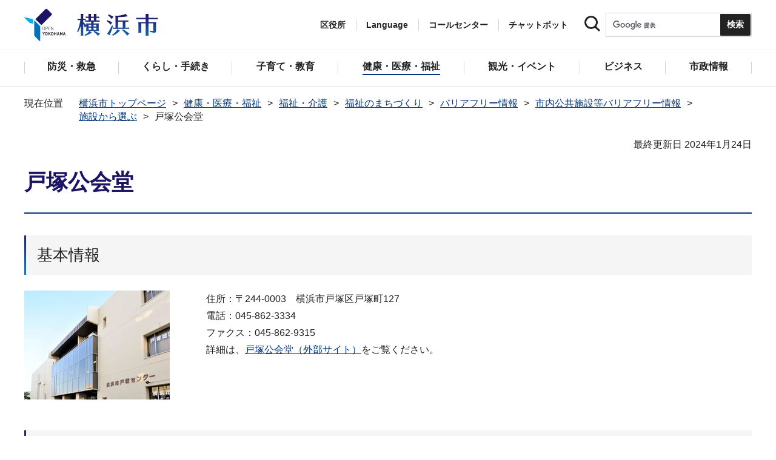

--- FILE ---
content_type: text/html
request_url: https://www.city.yokohama.lg.jp/kenko-iryo-fukushi/fukushi-kaigo/fuku-machi/barrierfree/shisetsu/shisetsu/k13.html
body_size: 10605
content:
<!DOCTYPE HTML>
<html lang="ja" prefix="og: http://ogp.me/ns# article: http://ogp.me/ns/article#">
<head>
<meta charset="UTF-8">
<meta name="Author" content="City of Yokohama">
<meta http-equiv="X-UA-Compatible" content="IE=edge">
<meta name="viewport" content="width=device-width, maximum-scale=3.0">
<meta name="format-detection" content="telephone=no">
<meta property="og:title" content="戸塚公会堂">
<meta property="og:type" content="article">
<meta property="og:url" content="https://www.city.yokohama.lg.jp/kenko-iryo-fukushi/fukushi-kaigo/fuku-machi/barrierfree/shisetsu/shisetsu/k13.html">
<meta property="og:image" content="https://www.city.yokohama.lg.jp/images/ogp-logo.png">
<meta property="og:description" content="">


<!-- Google Tag Manager -->
<script>
// <![CDATA[
(function(w,d,s,l,i){w[l]=w[l]||[];w[l].push({'gtm.start':new Date().getTime(),event:'gtm.js'});var f=d.getElementsByTagName(s)[0],j=d.createElement(s),dl=l!='dataLayer'?'&l='+l:'';j.async=true;j.src='https://www.googletagmanager.com/gtm.js?id='+i+dl;f.parentNode.insertBefore(j,f);})(window,document,'script','dataLayer','GTM-P2ZNX6L');
// ]]>
</script>
<!-- End Google Tag Manager -->
<link rel="shortcut icon" href="/favicon.ico">
<link rel="apple-touch-icon" href="/images/apple-touch-icon.png">

<title>戸塚公会堂　横浜市</title>
<link href="/css/style.tableconverter.css" rel="stylesheet" media="all">
<link href="/css/style.wysiwyg.css" rel="stylesheet" media="all">
<link href="/css/default.css" rel="stylesheet" media="all">
<link href="/css/layout.css" rel="stylesheet" media="all">
<link href="/css/free_style_edit.css" rel="stylesheet" media="all">
<link href="/css/smartphone.css" rel="stylesheet" type="text/css" class="mc_css">
<link href="/css/free_style_edit_sp.css" rel="stylesheet" type="text/css" class="mc_css">
<link href="/css/2024print.css" rel="stylesheet" media="print">
<script src="/js/jquery.js"></script>
<script src="/js/setting.js"></script>
<script src="https://tsutaeru.cloud/assets/snippet/js/tsutaeru_mo.js"></script>
<script src="/js/ejtoolbar.js"></script>




</head>
<body id="base" class="no_javascript">
<!-- Google Tag Manager (noscript) -->
<noscript><iframe src="https://www.googletagmanager.com/ns.html?id=GTM-P2ZNX6L" height="0" width="0" style="display:none;visibility:hidden" title="tagmanager"></iframe></noscript>
<!-- End Google Tag Manager (noscript) -->


<div class="format_free" id="body-class">
<script src="/js/init.js"></script>
<div id="tmp_wrapper">
<noscript>
<p>このサイトではJavaScriptを使用したコンテンツ・機能を提供しています。JavaScriptを有効にするとご利用いただけます。</p>
</noscript>
<p><a href="#tmp_honbun" class="skip">本文へスキップします。</a></p>
<div id="tmp_heading_fixed">
<div id="tmp_heading_fixed_inner"><!-- #BeginLibraryItem "/Library/header.lbi" -->
<header id="tmp_wrap_header">
<div class="container">
<div id="tmp_header">
<div id="tmp_hlogo">
<p><a href="/index.html">
<img class="sp-none" src="/images/hlogo.png" width="222" height="54" alt="横浜市">
<img class="pc-none" src="/images/hlogo_sp.png" width="320" height="120" alt="横浜市：トップページ">  
</a></p>
</div>
<div id="tmp_setting">
<ul id="tmp_hnavi">
<li id="tmp_hnavi_ward"><a href="javascript:void(0);">区役所</a></li>
<li id="tmp_hnavi_language"> 
 		  <a href="javascript:void(0);" lang="en">Language</a> 
 		  <div class="wrap_sma_sch" id="tmp_sma_language"> 
 		      <div class="sma_language"> 
 		      <p class="sma_language_ttl">Machine Translation</p> 
 		      <ul class="clts-lang-selecter sma_language_list" data-method="h20"> 
 		        <li><a href="https://en.city.yokohama.lg.jp/" class="cl-norewrite">English</a></li> 
 		        <li><a href="https://cn.city.yokohama.lg.jp/" class="cl-norewrite">中文简体</a></li> 
 		        <li><a href="https://ko.city.yokohama.lg.jp/" class="cl-norewrite">한글</a></li> 
 		        <li><a href="https://tw.city.yokohama.lg.jp/" class="cl-norewrite">中文繁體</a></li> 
 		        <li><a href="https://es.city.yokohama.lg.jp/" class="cl-norewrite">Espanol</a></li> 
 		        <li><a href="https://pt.city.yokohama.lg.jp/" class="cl-norewrite">Portugues</a></li> 
 		        <li><a href="https://th.city.yokohama.lg.jp/" class="cl-norewrite">ภาษาไทย</a></li> 
 		        <li><a href="https://vi.city.yokohama.lg.jp/" class="cl-norewrite">Tiếngviệt</a></li>
		        <li><a href="https://ne.city.yokohama.lg.jp/" class="cl-norewrite">नेपाली</a></li> 
		        <li><a href="#" class="toggle-link" data-mode="off">やさしい日本語</a></li>
 		    </ul> 
 		      <p class="sma_language_ttl">MulitilingualPage（がいこくごのページ）</p> 
 		      <ul class="sma_language_list"> 
 		          <li><a href="/lang/">Top Page</a></li> 
 		      </ul> 
 		      <p class="close_btn"><a href="javascript:void(0);"><span>閉じる</span></a></p> 
 		      </div> 
 		  </div> 
 		</li>
<li><a href="/callcenter/call.html">コールセンター</a></li>
<li><a href="https://www.shisei-cc.city.yokohama.lg.jp/chat" target="_blank">チャットボット</a></li>
</ul>
<div class="sma_search">
<div class="sma_search_ttl">
<p>キーワードで探す</p>
</div>
<div class="sma_search_cnt">
<form action="/aboutweb/search/search.html" id="tmp_gsearch_form" name="tmp_gsearch_form">
<div class="site_sch_box">
<p class="site_sch_ttl"><label for="tmp_query"><img src="/images/search_icon_sp.png" width="50" height="50" alt="サイト内検索"></label>
</p>
<p class="sch_box"><input id="tmp_query" name="q" size="31" type="text"></p>
<p class="sch_btn"><input id="tmp_func_sch_btn" name="sa" type="submit" value="検索" title="サイト内検索を実行"></p>
<p id="tmp_func_sch_hidden">
<input name="cx" type="hidden" value="017251950101454243133:iearvzsq_l8">
<input name="ie" type="hidden" value="UTF-8">
<input name="cof" type="hidden" value="FORID:9">
</p>
</div>
</form>
</div>
</div>
</div>
<ul id="tmp_hnavi_s">
<li id="tmp_hnavi_lmenu"><a href="javascript:void(0);"><span>区役所</span></a></li>
<li id="tmp_hnavi_mmenu"><a href="javascript:void(0);"><span>検索</span></a></li>
<li id="tmp_hnavi_rmenu"><a href="javascript:void(0);"><span>メニュー</span></a></li>
</ul>
</div>
</div>
</header>
<!-- #EndLibraryItem --><!-- #BeginLibraryItem "/Library/sma_menu.lbi" --><div id="tmp_sma_menu">
<div class="wrap_sma_sch" id="tmp_sma_lmenu">
<div class="sma_ward">
<p class="sma_ward_ttl">区役所のページ</p>
<ul class="sma_ward_list">
<li><a href="/aoba/index.html">青葉区</a></li>
<li><a href="/asahi/index.html">旭区</a></li>
<li><a href="/izumi/index.html">泉区</a></li>
<li><a href="/isogo/index.html">磯子区</a></li>
<li><a href="/kanagawa/index.html">神奈川区</a></li>
<li><a href="/kanazawa/index.html">金沢区</a></li>
<li><a href="/konan/index.html">港南区</a></li>
<li><a href="/kohoku/index.html">港北区</a></li>
<li><a href="/sakae/index.html">栄区</a></li>
<li><a href="/seya/index.html">瀬谷区</a></li>
<li><a href="/tsuzuki/index.html">都筑区</a></li>
<li><a href="/tsurumi/index.html">鶴見区</a></li>
<li><a href="/totsuka/index.html">戸塚区</a></li>
<li><a href="/naka/index.html">中区</a></li>
<li><a href="/nishi/index.html">西区</a></li>
<li><a href="/hodogaya/index.html">保土ケ谷区</a></li>
<li><a href="/midori/index.html">緑区</a></li>
<li><a href="/minami/index.html">南区</a></li>
</ul>
<p class="close_btn"><a href="javascript:void(0);"><span>閉じる</span></a></p>
</div>
</div>
<div class="wrap_sma_sch" id="tmp_sma_mmenu">
<div class="sma_snavi" id="tmp_sma_snavi_used">
<div class="sma_snavi_ttl">
<p class="snavi_ttl"><a href="/riyou/index.html">よく利用される情報から探す</a></p>
</div>
</div>

<div id="tmp_sma_snavi">
<div class="sma_snavi" id="tmp_sma_snavi_life">
<div class="sma_snavi_ttl">
<p class="snavi_ttl">ライフシーンから探す</p>
<a href="javascript:void(0);" class="snavi_switch" aria-controls="tmp_snavi_cnt"><span class="visually_hidden">ライフシーンから探すのメニューを開く</span></a>
</div>
<div class="sma_snavi_cnt" id="tmp_snavi_cnt">
<ul class="search_used_list">
<li><a href="/kurashi/front/kekkon-rikon.html">
<p class="img"><img src="/images/sma_life_icon1.png" width="110" height="110" alt=""></p>
<p class="text">結婚・離婚</p>
</a></li>
<li><a href="/kurashi/front/ninshin-shussan.html">
<p class="img"><img src="/images/sma_life_icon2.png" width="110" height="110" alt=""></p>
<p class="text">妊娠・出産</p>
</a></li>
<li><a href="/kurashi/front/nyuen-nyugaku.html">
<p class="img"><img src="/images/sma_life_icon3.png" width="110" height="110" alt=""></p>
<p class="text">入園・入学</p>
</a></li>
<li><a href="/kurashi/front/shigoto.html">
<p class="img"><img src="/images/sma_life_icon4.png" width="110" height="110" alt=""></p>
<p class="text">しごと</p>
</a></li>
<li><a href="/kurashi/front/hikkoshi-sumai.html">
<p class="img"><img src="/images/sma_life_icon5.png" width="110" height="110" alt=""></p>
<p class="text">引越し・住まい</p>
</a></li>
<li><a href="/kurashi/front/gohukou.html">
<p class="img"><img src="/images/sma_life_icon6.png" width="110" height="110" alt=""></p>
<p class="text">ご不幸</p>
</a></li>
<li><a href="/kurashi/front/kourei-kaigo.html">
<p class="img"><img src="/images/sma_life_icon7.png" width="110" height="110" alt=""></p>
<p class="text">高齢・介護</p>
</a></li>
<li><a href="/kurashi/front/shogai.html">
<p class="img"><img src="/images/sma_life_icon8.png" width="110" height="110" alt=""></p>
<p class="text">障害</p>
</a></li>
</ul>
</div>
</div>
<div class="sma_snavi" id="tmp_sma_snavi_chatbot">
<div class="sma_snavi_ttl">
<p class="snavi_ttl">
<a href="https://www.shisei-cc.city.yokohama.lg.jp/chat" target="_blank">チャットボット</a>
</p>
</div>
</div>
<div class="sma_snavi" id="tmp_sma_snavi_faq">
<div class="sma_snavi_ttl">
<p class="snavi_ttl"><a href="/faq/index.html">よくある質問</a></p>
</div>
</div>
</div>

<p class="close_btn"><a href="javascript:void(0);"><span>閉じる</span></a></p>
</div>
<div class="wrap_sma_sch" id="tmp_sma_rmenu">
<div id="tmp_sma_gnavi">
<p id="tmp_sma_gnavi_ttl">メニュー</p>
<div id="tmp_sma_gnavi_cnt">

<div class="sma_gnavi">
<div class="sma_gnavi_ttl">
<p class="gnavi_ttl">防災・救急</p>
<a href="javascript:void(0);" class="gnavi_switch" aria-controls="tmp_gnavi_cnt1"><span class="visually_hidden">防災・救急のメニューを開く</span></a>
</div>
<div class="sma_gnavi_cnt" id="tmp_gnavi_cnt1">
<ul>
<li><a href="/bousai-kyukyu-bohan/index.html">防災・救急トップ</a></li>

<li><a href="/bousai-kyukyu-bohan/bousai-saigai/index.html">防災・災害</a></li>

<li><a href="/bousai-kyukyu-bohan/shobo/index.html">消防</a></li>

<li><a href="/bousai-kyukyu-bohan/kyukyu/index.html">救急</a></li>

<li><a href="/bousai-kyukyu-bohan/bohan/index.html">防犯</a></li>

</ul>
</div>
</div>


<div class="sma_gnavi">
<div class="sma_gnavi_ttl">
<p class="gnavi_ttl">くらし・手続き</p>
<a href="javascript:void(0);" class="gnavi_switch" aria-controls="tmp_gnavi_cnt2"><span class="visually_hidden">くらし・手続きのメニューを開く</span></a>
</div>
<div class="sma_gnavi_cnt" id="tmp_gnavi_cnt2">
<ul>
<li><a href="/kurashi/index.html">くらし・手続きトップ</a></li>

<li><a href="/kurashi/sumai-kurashi/index.html">住まい・暮らし</a></li>

<li><a href="/kurashi/koseki-zei-hoken/index.html">戸籍・税・保険</a></li>

<li><a href="/kurashi/kyodo-manabi/index.html">市民協働・学び</a></li>

<li><a href="/kurashi/machizukuri-kankyo/index.html">まちづくり・環境</a></li>

</ul>
</div>
</div>


<div class="sma_gnavi">
<div class="sma_gnavi_ttl">
<p class="gnavi_ttl">子育て・教育</p>
<a href="javascript:void(0);" class="gnavi_switch" aria-controls="tmp_gnavi_cnt3"><span class="visually_hidden">子育て・教育のメニューを開く</span></a>
</div>
<div class="sma_gnavi_cnt" id="tmp_gnavi_cnt3">
<ul>
<li><a href="/kosodate-kyoiku/index.html">子育て・教育トップ</a></li>

<li><a href="/kosodate-kyoiku/oyakokenko/index.html">親子の健康・福祉</a></li>

<li><a href="/kosodate-kyoiku/kosodateshien/index.html">子育て支援・相談</a></li>

<li><a href="/kosodate-kyoiku/hoiku-yoji/index.html">保育・幼児教育</a></li>

<li><a href="/kosodate-kyoiku/hokago/index.html">放課後児童育成</a></li>

<li><a href="/kosodate-kyoiku/kyoiku/index.html">学校・教育</a></li>

<li><a href="/kosodate-kyoiku/ikusei/index.html">青少年育成</a></li>

<li><a href="/kosodate-kyoiku/ibasyo/index.html">地域の子どもの居場所</a></li>

<li><a href="/kosodate-kyoiku/yogo/index.html">社会的養護</a></li>

<li><a href="/kosodate-kyoiku/kosodate-sogo/index.html">子育て総合ポータル</a></li>

</ul>
</div>
</div>


<div class="sma_gnavi">
<div class="sma_gnavi_ttl">
<p class="gnavi_ttl">健康・医療・福祉</p>
<a href="javascript:void(0);" class="gnavi_switch" aria-controls="tmp_gnavi_cnt4"><span class="visually_hidden">健康・医療・福祉のメニューを開く</span></a>
</div>
<div class="sma_gnavi_cnt" id="tmp_gnavi_cnt4">
<ul>
<li><a href="/kenko-iryo-fukushi/index.html">健康・医療・福祉トップ</a></li>

<li><a href="/kenko-iryo-fukushi/kenko-iryo/index.html">健康・医療</a></li>

<li><a href="/kenko-iryo-fukushi/fukushi-kaigo/index.html">福祉・介護</a></li>

</ul>
</div>
</div>


<div class="sma_gnavi">
<div class="sma_gnavi_ttl">
<p class="gnavi_ttl">観光・イベント</p>
<a href="javascript:void(0);" class="gnavi_switch" aria-controls="tmp_gnavi_cnt5"><span class="visually_hidden">観光・イベントのメニューを開く</span></a>
</div>
<div class="sma_gnavi_cnt" id="tmp_gnavi_cnt5">
<ul>
<li><a href="/kanko-bunka/index.html">観光・イベントトップ</a></li>

<li><a href="/kanko-bunka/minato/index.html">横浜の港</a></li>

<li><a href="/kanko-bunka/kanko-event/index.html">観光・イベント</a></li>

<li><a href="/kanko-bunka/bunka/index.html">文化・芸術</a></li>

<li><a href="/kanko-bunka/sports/index.html">スポーツ</a></li>

<li><a href="/kanko-bunka/miryoku/index.html">横浜の魅力発信</a></li>

</ul>
</div>
</div>


<div class="sma_gnavi">
<div class="sma_gnavi_ttl">
<p class="gnavi_ttl">ビジネス</p>
<a href="javascript:void(0);" class="gnavi_switch" aria-controls="tmp_gnavi_cnt6"><span class="visually_hidden">ビジネスのメニューを開く</span></a>
</div>
<div class="sma_gnavi_cnt" id="tmp_gnavi_cnt6">
<ul>
<li><a href="/business/index.html">ビジネストップ</a></li>

<li><a href="/business/nyusatsu/index.html">入札・契約</a></li>

<li><a href="/business/kigyoshien/index.html">中小企業支援</a></li>

<li><a href="/business/keizai/index.html">経済・産業振興</a></li>

<li><a href="/business/koyo-syugyo/index.html">雇用・就業促進</a></li>

<li><a href="/business/kyoso/index.html">共創の取組</a></li>

<li><a href="/business/kokusaikoryu/index.html">国際交流・協力</a></li>

<li><a href="/business/bunyabetsu/index.html">分野別メニュー</a></li>

</ul>
</div>
</div>


<div class="sma_gnavi">
<div class="sma_gnavi_ttl">
<p class="gnavi_ttl">市政情報</p>
<a href="javascript:void(0);" class="gnavi_switch" aria-controls="tmp_gnavi_cnt7"><span class="visually_hidden">市政情報のメニューを開く</span></a>
</div>
<div class="sma_gnavi_cnt" id="tmp_gnavi_cnt7">
<ul>
<li><a href="/city-info/index.html">市政情報トップ</a></li>

<li><a href="/city-info/yokohamashi/index.html">横浜市について</a></li>

<li><a href="/city-info/seisaku/index.html">政策・取組</a></li>

<li><a href="/city-info/gyosei-kansa/index.html">行政運営・監査</a></li>

<li><a href="/city-info/saiyo-jinji/index.html">職員採用・人事</a></li>

<li><a href="/city-info/zaisei/index.html">財政・会計</a></li>

<li><a href="/city-info/koho-kocho/index.html">広報・広聴・報道</a></li>

<li><a href="/city-info/senkyo/index.html">選挙</a></li>

</ul>
</div>
</div>

</div>
</div>
<div id="tmp_sma_language_sp">
 		  <div class="sma_gnavi">
 		  <div class="sma_gnavi_ttl">
 		  <p class="gnavi_ttl">Language</p>
 		  <a href="javascript:void(0);" class="gnavi_switch" aria-controls="tmp_gnavi_cnt8"><span class="visually_hidden">Languageのメニューを開く</span></a>
 		  </div>
 		  <div class="sma_gnavi_cnt" id="tmp_gnavi_cnt8">
 		  <ul class="clts-lang-selecter" data-method="h20">
 		      <li>Machine Translation</li>
 		      <li><a href="https://en.city.yokohama.lg.jp/" class="cl-norewrite">English</a></li>
 		      <li><a href="https://cn.city.yokohama.lg.jp/" class="cl-norewrite">中文简体</a></li>
 		      <li><a href="https://ko.city.yokohama.lg.jp/" class="cl-norewrite">한글</a></li>
 		      <li><a href="https://tw.city.yokohama.lg.jp/" class="cl-norewrite">中文繁體</a></li>
 		      <li><a href="https://es.city.yokohama.lg.jp/" class="cl-norewrite">Espanol</a></li>
 		      <li><a href="https://pt.city.yokohama.lg.jp/" class="cl-norewrite">Portugues</a></li>
 		      <li><a href="https://th.city.yokohama.lg.jp/" class="cl-norewrite">ภาษาไทย</a></li>
 		      <li><a href="https://vi.city.yokohama.lg.jp/" class="cl-norewrite">Tiếngviệt</a></li>
		      <li><a href="https://ne.city.yokohama.lg.jp/" class="cl-norewrite">नेपाली</a></li>
		      <li><a href="#" class="toggle-link" data-mode="off">やさしい日本語</a></li>
 		    </ul>
 		  <ul>
 		      <li>MulitilingualPage</li>
 		      <li><a href="/lang/">Top Page</a></li>
 		  </ul>
 		  </div>
 		  </div>
 		</div>
<div id="tmp_sma_hnavi">
<ul>
<li><a href="/mayor/index.html">市長の部屋</a></li>
<li><a href="/shikai/index.html">横浜市会</a></li>
<li><a href="/callcenter/call.html">コールセンター</a></li>
</ul>
</div>
<p class="close_btn"><a href="javascript:void(0);"><span>閉じる</span></a></p>
</div>
</div><!-- #EndLibraryItem --></div>
</div>
<!-- ****** kinkyu ****** -->
<script src="/js/saigai.js"></script>
<!-- ****** kinkyu ****** -->
<nav class="gnavi">
<div class="container">
<ul>
<li class="glist1"><a href="/bousai-kyukyu-bohan/index.html"><span>防災・救急</span></a></li>
<li class="glist2"><a href="/kurashi/index.html"><span>くらし・手続き</span></a></li>
<li class="glist3"><a href="/kosodate-kyoiku/index.html"><span>子育て・教育</span></a></li>
<li class="glist4"><a href="/kenko-iryo-fukushi/index.html"><span>健康・医療・福祉</span></a></li>
<li class="glist5"><a href="/kanko-bunka/index.html"><span>観光・イベント</span></a></li>
<li class="glist6"><a href="/business/index.html"><span>ビジネス</span></a></li>
<li class="glist7"><a href="/city-info/index.html"><span>市政情報</span></a></li>
</ul>
</div>
</nav>
<main class="column_cnt" id="tmp_wrap_main">
<div class="container">
<div id="tmp_pankuzu">
<div class="inner">
<ol>
<li><a href="/index.html">横浜市トップページ</a></li>
<li><a href="../../../../../index.html">健康・医療・福祉</a></li>
<li><a href="../../../../index.html">福祉・介護</a></li>
<li><a href="../../../index.html">福祉のまちづくり</a></li>
<li><a href="../../index.html">バリアフリー情報</a></li>
<li><a href="../index.html">市内公共施設等バリアフリー情報</a></li>
<li><a href="./index.html">施設から選ぶ</a></li>
<li class="pk-thispage">戸塚公会堂</li>

</ol>
</div>
</div>
<div id="tmp_main">
<p id="tmp_honbun" class="skip">ここから本文です。</p>
<div id="tmp_contents">



<div class="title-line">

<div class="main-title"><h1>戸塚公会堂</h1>

</div>


<div id="tmp_wrap_update"><p id="tmp_update">最終更新日 2024年1月24日</p>
<button id="btn-print" class="btn btn-print" type="button"><img src="/images/shared-icon-printer2.png" alt="">印刷する</button>
</div>


</div>




<div class="html5_section">
<div class="detail bg-grd-body">
<div class="contents-area">




<div class="h2bg"><div><h2><span>基本情報</span></h2></div></div>
<div class="img-area-l">
<p class="img-left"><img src="k13.images/0001_20180725.jpg" width="240" height="180" alt="戸塚公会堂外観">

</p>
<p>住所：〒244-0003　横浜市戸塚区戸塚町127<br>電話：045-862-3334<br>ファクス：045-862-9315<br>詳細は、<a href="https://koukaidou.chiiki-support.jp/" class="externalLink">戸塚公会堂（外部サイト）</a>をご覧ください。</p>
</div>
<div class="h2bg"><div><h2><span>バリアフリー情報</span></h2></div></div>
<div class="h3bg"><div><h3><span>駐車場</span></h3></div></div>
<div class="wysiwyg_wp"><p>あり<br>車いす仕様スペース　１台分</p></div>
<div class="h3bg"><div><h3><span>授乳室</span></h3></div></div>
<div class="wysiwyg_wp"><p>なし</p></div>
<div class="h3bg"><div><h3><span>エレベーター</span></h3></div></div>
<div class="wysiwyg_wp"><p>あり<br>車いす対応エレベーター　１台</p></div>
<div class="h3bg"><div><h3><span>トイレ</span></h3></div></div>
<div class="h4bg"><div><h4>一般トイレ</h4></div></div>
<div class="img-area-l">
<p class="img-left"><img src="k13.images/0002_20180725.gif" width="40" height="40" alt="手すり付小便器">

</p>
<p>手すり付小便器あり</p>
</div>
<div class="img-area-l">
<p class="img-left"><img src="k13.images/0003_20180725.gif" width="40" height="40" alt="手すり付洋便器">

</p>
<p>手すり付洋便器あり</p>
</div>
<div class="img-area-l">
<p class="img-left"><img src="k13.images/0004_20180725.gif" width="40" height="40" alt="ベビーキープ・ベビーチェア">

</p>
<p>ベビーキープ・ベビーチェアあり</p>
</div>
<div class="img-area-l">
<p class="img-left"><img src="k13.images/0005_20180725.gif" width="40" height="40" alt="おむつ交換台">

</p>
<p>おむつ交換台あり</p>
</div>
<div class="h4bg"><div><h4>多目的トイレ</h4></div></div>
<div class="img-area-l">
<p class="img-left"><img src="k13.images/0006_20180725.gif" width="40" height="40" alt="多目的トイレ">

</p>
<p>多目的トイレあり<br>設置階　３階</p>
</div>
<div class="h2bg"><div><h2><span>その他</span></h2></div></div>
<div class="wysiwyg_wp"><p>・車いすの貸出しをしています。<br>・車いす対応席があります。</p></div>
<div class="h2bg"><div><h2><span>施設に関するお問合せ</span></h2></div></div>
<div class="wysiwyg_wp"><p>施設に関するお問合せは、直接、施設管理者へご連絡をお願いいたします。</p></div>





</div><!-- contents-area -->
</div><!-- detail bg-grd-body -->
</div><!-- html5_section -->






</div><!-- /#tmp_contents -->

<div id="tmp_section_related">
<div id="tmp_section_related_ttl">
<h2><span class="related_ttl">関連ページ一覧</span><a href="javascript:void(0);" class="related_switch" aria-controls="tmp_section_related_cnt"><span class="visually_hidden">関連ページ一覧のメニューを開く</span></a></h2>
</div>
<div id="tmp_section_related_cnt" class="related_cnt">
<ul>
<li><a href="/kenko-iryo-fukushi/fukushi-kaigo/fuku-machi/barrierfree/shisetsu/shisetsu/k01.html">青葉公会堂</a></li>

<li><a href="/kenko-iryo-fukushi/fukushi-kaigo/fuku-machi/barrierfree/shisetsu/shisetsu/k02.html">旭公会堂</a></li>

<li><a href="/kenko-iryo-fukushi/fukushi-kaigo/fuku-machi/barrierfree/shisetsu/shisetsu/l01.html">旭図書館</a></li>

<li><a href="/kenko-iryo-fukushi/fukushi-kaigo/fuku-machi/barrierfree/shisetsu/shisetsu/k03.html">泉公会堂</a></li>

<li><a href="/kenko-iryo-fukushi/fukushi-kaigo/fuku-machi/barrierfree/shisetsu/shisetsu/l02.html">泉図書館</a></li>

<li><a href="/kenko-iryo-fukushi/fukushi-kaigo/fuku-machi/barrierfree/shisetsu/shisetsu/k04.html">磯子公会堂</a></li>

<li><a href="/kenko-iryo-fukushi/fukushi-kaigo/fuku-machi/barrierfree/shisetsu/shisetsu/l03.html">磯子図書館</a></li>

<li><a href="/kenko-iryo-fukushi/fukushi-kaigo/fuku-machi/barrierfree/shisetsu/shisetsu/14146.html">海の公園</a></li>

<li><a href="/kenko-iryo-fukushi/fukushi-kaigo/fuku-machi/barrierfree/shisetsu/shisetsu/06079.html">エリスマン邸</a></li>

<li><a href="/kenko-iryo-fukushi/fukushi-kaigo/fuku-machi/barrierfree/shisetsu/shisetsu/09126.html">大黒海づり施設</a></li>

<li><a href="/kenko-iryo-fukushi/fukushi-kaigo/fuku-machi/barrierfree/shisetsu/shisetsu/05064.html">大さん橋</a></li>

<li><a href="/kenko-iryo-fukushi/fukushi-kaigo/fuku-machi/barrierfree/shisetsu/shisetsu/08113.html">大塚・歳勝土遺跡公園</a></li>

<li><a href="/kenko-iryo-fukushi/fukushi-kaigo/fuku-machi/barrierfree/shisetsu/shisetsu/05053.html">大通り公園</a></li>

<li><a href="/kenko-iryo-fukushi/fukushi-kaigo/fuku-machi/barrierfree/shisetsu/shisetsu/06083.html">大佛次郎記念館</a></li>

<li><a href="/kenko-iryo-fukushi/fukushi-kaigo/fuku-machi/barrierfree/shisetsu/shisetsu/05063.html">開港広場</a></li>

<li><a href="/kenko-iryo-fukushi/fukushi-kaigo/fuku-machi/barrierfree/shisetsu/shisetsu/06078.html">外国人墓地</a></li>

<li><a href="/kenko-iryo-fukushi/fukushi-kaigo/fuku-machi/barrierfree/shisetsu/shisetsu/k05.html">神奈川公会堂</a></li>

<li><a href="/kenko-iryo-fukushi/fukushi-kaigo/fuku-machi/barrierfree/shisetsu/shisetsu/l04.html">神奈川図書館</a></li>

<li><a href="/kenko-iryo-fukushi/fukushi-kaigo/fuku-machi/barrierfree/shisetsu/shisetsu/k06.html">金沢公会堂</a></li>

<li><a href="/kenko-iryo-fukushi/fukushi-kaigo/fuku-machi/barrierfree/shisetsu/shisetsu/14152.html">金沢動物園／金沢自然公園</a></li>

<li><a href="/kenko-iryo-fukushi/fukushi-kaigo/fuku-machi/barrierfree/shisetsu/shisetsu/l05.html">金沢図書館</a></li>

<li><a href="/kenko-iryo-fukushi/fukushi-kaigo/fuku-machi/barrierfree/shisetsu/shisetsu/kb3.html">かなっくホール（神奈川区民文化センター）</a></li>

<li><a href="/kenko-iryo-fukushi/fukushi-kaigo/fuku-machi/barrierfree/shisetsu/shisetsu/05058.html">関内ホール</a></li>

<li><a href="/kenko-iryo-fukushi/fukushi-kaigo/fuku-machi/barrierfree/shisetsu/shisetsu/k07.html">港南公会堂</a></li>

<li><a href="/kenko-iryo-fukushi/fukushi-kaigo/fuku-machi/barrierfree/shisetsu/shisetsu/l06.html">港南図書館</a></li>

<li><a href="/kenko-iryo-fukushi/fukushi-kaigo/fuku-machi/barrierfree/shisetsu/shisetsu/k08.html">港北公会堂</a></li>

<li><a href="/kenko-iryo-fukushi/fukushi-kaigo/fuku-machi/barrierfree/shisetsu/shisetsu/l07.html">港北図書館</a></li>

<li><a href="/kenko-iryo-fukushi/fukushi-kaigo/fuku-machi/barrierfree/shisetsu/shisetsu/10131.html">こども自然公園</a></li>

<li><a href="/kenko-iryo-fukushi/fukushi-kaigo/fuku-machi/barrierfree/shisetsu/shisetsu/k09.html">栄公会堂</a></li>

<li><a href="/kenko-iryo-fukushi/fukushi-kaigo/fuku-machi/barrierfree/shisetsu/shisetsu/l08.html">栄図書館</a></li>

<li><a href="/kenko-iryo-fukushi/fukushi-kaigo/fuku-machi/barrierfree/shisetsu/shisetsu/16130.html">サンハート（旭区民文化センター）</a></li>

<li><a href="/kenko-iryo-fukushi/fukushi-kaigo/fuku-machi/barrierfree/shisetsu/shisetsu/14154.html">柴シーサイドファーム</a></li>

<li><a href="/kenko-iryo-fukushi/fukushi-kaigo/fuku-machi/barrierfree/shisetsu/shisetsu/08111.html">障害者研修保養センター横浜あゆみ荘</a></li>

<li><a href="/kenko-iryo-fukushi/fukushi-kaigo/fuku-machi/barrierfree/shisetsu/shisetsu/07109.html">新横浜公園</a></li>

<li><a href="/kenko-iryo-fukushi/fukushi-kaigo/fuku-machi/barrierfree/shisetsu/shisetsu/kb5.html">杉田劇場（磯子区民文化センター）</a></li>

<li><a href="/kenko-iryo-fukushi/fukushi-kaigo/fuku-machi/barrierfree/shisetsu/shisetsu/07107.html">日産ウォーターパーク</a></li>

<li><a href="/kenko-iryo-fukushi/fukushi-kaigo/fuku-machi/barrierfree/shisetsu/shisetsu/k10.html">瀬谷公会堂</a></li>

<li><a href="/kenko-iryo-fukushi/fukushi-kaigo/fuku-machi/barrierfree/shisetsu/shisetsu/l09.html">瀬谷図書館</a></li>

<li><a href="/kenko-iryo-fukushi/fukushi-kaigo/fuku-machi/barrierfree/shisetsu/shisetsu/16148.html">象の鼻パーク</a></li>

<li><a href="/kenko-iryo-fukushi/fukushi-kaigo/fuku-machi/barrierfree/shisetsu/shisetsu/05054.html">匠プラザ（横浜市技能文化会館内）</a></li>

<li><a href="/kenko-iryo-fukushi/fukushi-kaigo/fuku-machi/barrierfree/shisetsu/shisetsu/11138.html">男女共同参画センター横浜フォーラム</a></li>

<li><a href="/kenko-iryo-fukushi/fukushi-kaigo/fuku-machi/barrierfree/shisetsu/shisetsu/11139.html">男女共同参画センター横浜南フォーラム南太田</a></li>

<li><a href="/kenko-iryo-fukushi/fukushi-kaigo/fuku-machi/barrierfree/shisetsu/shisetsu/11140.html">男女共同参画センター横浜北アートフォーラムあざみ野</a></li>

<li><a href="/kenko-iryo-fukushi/fukushi-kaigo/fuku-machi/barrierfree/shisetsu/shisetsu/k11.html">都筑公会堂</a></li>

<li><a href="/kenko-iryo-fukushi/fukushi-kaigo/fuku-machi/barrierfree/shisetsu/shisetsu/l10.html">都筑図書館</a></li>

<li><a href="/kenko-iryo-fukushi/fukushi-kaigo/fuku-machi/barrierfree/shisetsu/shisetsu/08114.html">都筑民家園（旧長沢家住宅）</a></li>

<li><a href="/kenko-iryo-fukushi/fukushi-kaigo/fuku-machi/barrierfree/shisetsu/shisetsu/k12.html">鶴見公会堂</a></li>

<li><a href="/kenko-iryo-fukushi/fukushi-kaigo/fuku-machi/barrierfree/shisetsu/shisetsu/l11.html">鶴見図書館</a></li>

<li><a href="/kenko-iryo-fukushi/fukushi-kaigo/fuku-machi/barrierfree/shisetsu/shisetsu/kb2.html">テアトルフォンテ（泉区民文化センター）</a></li>

<li><span class="now">戸塚公会堂</span></li>

<li><a href="/kenko-iryo-fukushi/fukushi-kaigo/fuku-machi/barrierfree/shisetsu/shisetsu/l12.html">戸塚図書館</a></li>

<li><a href="/kenko-iryo-fukushi/fukushi-kaigo/fuku-machi/barrierfree/shisetsu/shisetsu/l13.html">中図書館</a></li>

<li><a href="/kenko-iryo-fukushi/fukushi-kaigo/fuku-machi/barrierfree/shisetsu/shisetsu/14153.html">長浜ホール</a></li>

<li><a href="/kenko-iryo-fukushi/fukushi-kaigo/fuku-machi/barrierfree/shisetsu/shisetsu/k14.html">西公会堂</a></li>

<li><a href="/kenko-iryo-fukushi/fukushi-kaigo/fuku-machi/barrierfree/shisetsu/shisetsu/07108.html">日産スタジアム</a></li>

<li><a href="/kenko-iryo-fukushi/fukushi-kaigo/fuku-machi/barrierfree/shisetsu/shisetsu/04031.html">日本丸メモリアルパーク（帆船日本丸、横浜みなと博物館）</a></li>

<li><a href="/kenko-iryo-fukushi/fukushi-kaigo/fuku-machi/barrierfree/shisetsu/shisetsu/05051.html">ニュースパーク（日本新聞博物館）</a></li>

<li><a href="/kenko-iryo-fukushi/fukushi-kaigo/fuku-machi/barrierfree/shisetsu/shisetsu/06095.html">根岸森林公園</a></li>

<li><a href="/kenko-iryo-fukushi/fukushi-kaigo/fuku-machi/barrierfree/shisetsu/shisetsu/03022.html">野毛山動物園（野毛山公園）</a></li>

<li><a href="/kenko-iryo-fukushi/fukushi-kaigo/fuku-machi/barrierfree/shisetsu/shisetsu/14147.html">野島公園／旧伊藤博文金沢別邸</a></li>

<li><a href="/kenko-iryo-fukushi/fukushi-kaigo/fuku-machi/barrierfree/shisetsu/shisetsu/09121.html">馬場花木園</a></li>

<li><a href="/kenko-iryo-fukushi/fukushi-kaigo/fuku-machi/barrierfree/shisetsu/shisetsu/12141.html">はまぎんこども宇宙科学館</a></li>

<li><a href="/kenko-iryo-fukushi/fukushi-kaigo/fuku-machi/barrierfree/shisetsu/shisetsu/04033.html">帆船日本丸・横浜みなと博物館</a></li>

<li><a href="/kenko-iryo-fukushi/fukushi-kaigo/fuku-machi/barrierfree/shisetsu/shisetsu/16143.html">ひまわりの郷（港南区民文化センター）</a></li>

<li><a href="/kenko-iryo-fukushi/fukushi-kaigo/fuku-machi/barrierfree/shisetsu/shisetsu/kb1.html">フィリアホール（青葉区民文化センター）</a></li>

<li><a href="/kenko-iryo-fukushi/fukushi-kaigo/fuku-machi/barrierfree/shisetsu/shisetsu/13142.html">福祉保健研修交流センターウイリング横浜</a></li>

<li><a href="/kenko-iryo-fukushi/fukushi-kaigo/fuku-machi/barrierfree/shisetsu/shisetsu/09125.html">ふれーゆ（横浜市高齢者保養研修施設）</a></li>

<li><a href="/kenko-iryo-fukushi/fukushi-kaigo/fuku-machi/barrierfree/shisetsu/shisetsu/05334.html">ベーリック・ホール</a></li>

<li><a href="/kenko-iryo-fukushi/fukushi-kaigo/fuku-machi/barrierfree/shisetsu/shisetsu/05052.html">放送ライブラリー</a></li>

<li><a href="/kenko-iryo-fukushi/fukushi-kaigo/fuku-machi/barrierfree/shisetsu/shisetsu/k15.html">保土ケ谷公会堂</a></li>

<li><a href="/kenko-iryo-fukushi/fukushi-kaigo/fuku-machi/barrierfree/shisetsu/shisetsu/l15.html">保土ケ谷図書館</a></li>

<li><a href="/kenko-iryo-fukushi/fukushi-kaigo/fuku-machi/barrierfree/shisetsu/shisetsu/06094.html">本牧海づり施設</a></li>

<li><a href="/kenko-iryo-fukushi/fukushi-kaigo/fuku-machi/barrierfree/shisetsu/shisetsu/06092.html">本牧山頂公園</a></li>

<li><a href="/kenko-iryo-fukushi/fukushi-kaigo/fuku-machi/barrierfree/shisetsu/shisetsu/06088.html">本牧市民・臨海公園</a></li>

<li><a href="/kenko-iryo-fukushi/fukushi-kaigo/fuku-machi/barrierfree/shisetsu/shisetsu/11136.html">舞岡公園</a></li>

<li><a href="/kenko-iryo-fukushi/fukushi-kaigo/fuku-machi/barrierfree/shisetsu/shisetsu/11137.html">舞岡ふるさと村（虹の家）</a></li>

<li><a href="/kenko-iryo-fukushi/fukushi-kaigo/fuku-machi/barrierfree/shisetsu/shisetsu/09118.html">みその公園（横溝屋敷）</a></li>

<li><a href="/kenko-iryo-fukushi/fukushi-kaigo/fuku-machi/barrierfree/shisetsu/shisetsu/k16.html">緑公会堂</a></li>

<li><a href="/kenko-iryo-fukushi/fukushi-kaigo/fuku-machi/barrierfree/shisetsu/shisetsu/l16.html">緑図書館</a></li>

<li><a href="/kenko-iryo-fukushi/fukushi-kaigo/fuku-machi/barrierfree/shisetsu/shisetsu/06082.html">港の見える丘公園</a></li>

<li><a href="/kenko-iryo-fukushi/fukushi-kaigo/fuku-machi/barrierfree/shisetsu/shisetsu/k17.html">南公会堂</a></li>

<li><a href="/kenko-iryo-fukushi/fukushi-kaigo/fuku-machi/barrierfree/shisetsu/shisetsu/l17.html">南図書館</a></li>

<li><a href="/kenko-iryo-fukushi/fukushi-kaigo/fuku-machi/barrierfree/shisetsu/shisetsu/l18.html">山内図書館</a></li>

<li><a href="/kenko-iryo-fukushi/fukushi-kaigo/fuku-machi/barrierfree/shisetsu/shisetsu/05069.html">山下公園</a></li>

<li><a href="/kenko-iryo-fukushi/fukushi-kaigo/fuku-machi/barrierfree/shisetsu/shisetsu/06084.html">山手111番館</a></li>

<li><a href="/kenko-iryo-fukushi/fukushi-kaigo/fuku-machi/barrierfree/shisetsu/shisetsu/06080.html">山手234番館</a></li>

<li><a href="/kenko-iryo-fukushi/fukushi-kaigo/fuku-machi/barrierfree/shisetsu/shisetsu/06074.html">山手イタリア山庭園</a></li>

<li><a href="/kenko-iryo-fukushi/fukushi-kaigo/fuku-machi/barrierfree/shisetsu/shisetsu/05062.html">横浜開港資料館</a></li>

<li><a href="/kenko-iryo-fukushi/fukushi-kaigo/fuku-machi/barrierfree/shisetsu/shisetsu/05047.html">横浜公園</a></li>

<li><a href="/kenko-iryo-fukushi/fukushi-kaigo/fuku-machi/barrierfree/shisetsu/shisetsu/08110.html">横浜国際プール</a></li>

<li><a href="/kenko-iryo-fukushi/fukushi-kaigo/fuku-machi/barrierfree/shisetsu/shisetsu/06087.html">横浜三渓園</a></li>

<li><a href="/kenko-iryo-fukushi/fukushi-kaigo/fuku-machi/barrierfree/shisetsu/shisetsu/06387.html">横浜市イギリス館</a></li>

<li><a href="/kenko-iryo-fukushi/fukushi-kaigo/fuku-machi/barrierfree/shisetsu/shisetsu/05068.html">横浜市開港記念会館（中公会堂）</a></li>

<li><a href="/kenko-iryo-fukushi/fukushi-kaigo/fuku-machi/barrierfree/shisetsu/shisetsu/12140.html">横浜市上郷・森の家</a></li>

<li><a href="/kenko-iryo-fukushi/fukushi-kaigo/fuku-machi/barrierfree/shisetsu/shisetsu/05067.html">横浜市技能文化会館</a></li>

<li><a href="/kenko-iryo-fukushi/fukushi-kaigo/fuku-machi/barrierfree/shisetsu/shisetsu/03018.html">横浜市社会福祉センター</a></li>

<li><a href="/kenko-iryo-fukushi/fukushi-kaigo/fuku-machi/barrierfree/shisetsu/shisetsu/13144.html">横浜市消費生活総合センター</a></li>

<li><a href="/kenko-iryo-fukushi/fukushi-kaigo/fuku-machi/barrierfree/shisetsu/shisetsu/07106.html">横浜市スポーツ医科学センター</a></li>

<li><a href="/kenko-iryo-fukushi/fukushi-kaigo/fuku-machi/barrierfree/shisetsu/shisetsu/l00.html">横浜市中央図書館</a></li>

<li><a href="/kenko-iryo-fukushi/fukushi-kaigo/fuku-machi/barrierfree/shisetsu/shisetsu/01002.html">横浜市民防災センター</a></li>

<li><a href="/kenko-iryo-fukushi/fukushi-kaigo/fuku-machi/barrierfree/shisetsu/shisetsu/01000.html">横浜市役所</a></li>

<li><a href="/kenko-iryo-fukushi/fukushi-kaigo/fuku-machi/barrierfree/shisetsu/shisetsu/05050.html">横浜情報文化センター（情文ホール）</a></li>

<li><a href="/kenko-iryo-fukushi/fukushi-kaigo/fuku-machi/barrierfree/shisetsu/shisetsu/05335.html">横浜都市発展記念館</a></li>

<li><a href="/kenko-iryo-fukushi/fukushi-kaigo/fuku-machi/barrierfree/shisetsu/shisetsu/04043.html">横浜にぎわい座</a></li>

<li><a href="/kenko-iryo-fukushi/fukushi-kaigo/fuku-machi/barrierfree/shisetsu/shisetsu/03025.html">横浜能楽堂</a></li>

<li><a href="/kenko-iryo-fukushi/fukushi-kaigo/fuku-machi/barrierfree/shisetsu/shisetsu/04030.html">横浜美術館</a></li>

<li><a href="/kenko-iryo-fukushi/fukushi-kaigo/fuku-machi/barrierfree/shisetsu/shisetsu/16147.html">横浜マリンタワー</a></li>

<li><a href="/kenko-iryo-fukushi/fukushi-kaigo/fuku-machi/barrierfree/shisetsu/shisetsu/04041.html">横浜みなとみらいホール</a></li>

<li><a href="/kenko-iryo-fukushi/fukushi-kaigo/fuku-machi/barrierfree/shisetsu/shisetsu/05336.html">横浜ユーラシア文化館</a></li>

<li><a href="/kenko-iryo-fukushi/fukushi-kaigo/fuku-machi/barrierfree/shisetsu/shisetsu/10133.html">よこはま動物園ズーラシア</a></li>

<li><a href="/kenko-iryo-fukushi/fukushi-kaigo/fuku-machi/barrierfree/shisetsu/shisetsu/07105.html">横浜ラポール　障害者スポーツ文化センター</a></li>

<li><a href="/kenko-iryo-fukushi/fukushi-kaigo/fuku-machi/barrierfree/shisetsu/shisetsu/08116.html">横浜市歴史博物館</a></li>

<li><a href="/kenko-iryo-fukushi/fukushi-kaigo/fuku-machi/barrierfree/shisetsu/shisetsu/16139.html">リリス（栄区民文化センター）</a></li>
</ul>
</div>
</div>

<div class="wrap_pageid">
<p class="prev"><a href="javascript:void(0);" onclick="history.back(); return false;">前のページに戻る</a></p>
<p class="pageid">ページID：732-926-882</p>
</div>
</div><!-- /#tmp_main -->
</div><!-- /.container -->

</main><!-- /#tmp_wrap_main -->
<div class="pnavi">
<p><a href="#tmp_header">ページトップへ</a></p>
</div><!-- #BeginLibraryItem "/Library/footer.lbi" -->
<div id="tmp_wrap_mega_fnavi">
<div class="container">
<div id="tmp_mega_fnavi">
<div class="mega_fnavi" id="tmp_mega_fnavi_menu">
<div class="mega_fnavi_ttl">
<p>メニュー</p>
</div>
<div class="mega_fnavi_cnt">



<div class="m_fnavi">
<div class="m_fnavi_ttl">
<p class="fnavi_ttl"><a href="/bousai-kyukyu-bohan/index.html">防災・救急</a></p>
<a href="javascript:void(0);" class="fnavi_switch" aria-controls="tmp_fnavi_cnt1"><span class="visually_hidden">防災・救急のメニューを開く</span></a>
</div>
<div class="m_fnavi_cnt" id="tmp_fnavi_cnt1">
<ul>
<li class="fnavi_list_top"><a href="/bousai-kyukyu-bohan/index.html">防災・救急トップ</a></li>

<li><a href="/bousai-kyukyu-bohan/bousai-saigai/index.html">防災・災害</a></li>

<li><a href="/bousai-kyukyu-bohan/shobo/index.html">消防</a></li>

<li><a href="/bousai-kyukyu-bohan/kyukyu/index.html">救急</a></li>

<li><a href="/bousai-kyukyu-bohan/bohan/index.html">防犯</a></li>

</ul>
</div>
</div>


<div class="m_fnavi">
<div class="m_fnavi_ttl">
<p class="fnavi_ttl"><a href="/kurashi/index.html">くらし・手続き</a></p>
<a href="javascript:void(0);" class="fnavi_switch" aria-controls="tmp_fnavi_cnt2"><span class="visually_hidden">くらし・手続きのメニューを開く</span></a>
</div>
<div class="m_fnavi_cnt" id="tmp_fnavi_cnt2">
<ul>
<li class="fnavi_list_top"><a href="/kurashi/index.html">くらし・手続きトップ</a></li>

<li><a href="/kurashi/sumai-kurashi/index.html">住まい・暮らし</a></li>

<li><a href="/kurashi/koseki-zei-hoken/index.html">戸籍・税・保険</a></li>

<li><a href="/kurashi/kyodo-manabi/index.html">市民協働・学び</a></li>

<li><a href="/kurashi/machizukuri-kankyo/index.html">まちづくり・環境</a></li>

</ul>
</div>
</div>


<div class="m_fnavi">
<div class="m_fnavi_ttl">
<p class="fnavi_ttl"><a href="/kosodate-kyoiku/index.html">子育て・教育</a></p>
<a href="javascript:void(0);" class="fnavi_switch" aria-controls="tmp_fnavi_cnt3"><span class="visually_hidden">子育て・教育のメニューを開く</span></a>
</div>
<div class="m_fnavi_cnt" id="tmp_fnavi_cnt3">
<ul>
<li class="fnavi_list_top"><a href="/kosodate-kyoiku/index.html">子育て・教育トップ</a></li>

<li><a href="/kosodate-kyoiku/oyakokenko/index.html">親子の健康・福祉</a></li>

<li><a href="/kosodate-kyoiku/kosodateshien/index.html">子育て支援・相談</a></li>

<li><a href="/kosodate-kyoiku/hoiku-yoji/index.html">保育・幼児教育</a></li>

<li><a href="/kosodate-kyoiku/hokago/index.html">放課後児童育成</a></li>

<li><a href="/kosodate-kyoiku/kyoiku/index.html">学校・教育</a></li>

<li><a href="/kosodate-kyoiku/ikusei/index.html">青少年育成</a></li>

<li><a href="/kosodate-kyoiku/ibasyo/index.html">地域の子どもの居場所</a></li>

<li><a href="/kosodate-kyoiku/yogo/index.html">社会的養護</a></li>

<li><a href="/kosodate-kyoiku/kosodate-sogo/index.html">子育て総合ポータル</a></li>

</ul>
</div>
</div>


<div class="m_fnavi">
<div class="m_fnavi_ttl">
<p class="fnavi_ttl"><a href="/kenko-iryo-fukushi/index.html">健康・医療・福祉</a></p>
<a href="javascript:void(0);" class="fnavi_switch" aria-controls="tmp_fnavi_cnt4"><span class="visually_hidden">健康・医療・福祉のメニューを開く</span></a>
</div>
<div class="m_fnavi_cnt" id="tmp_fnavi_cnt4">
<ul>
<li class="fnavi_list_top"><a href="/kenko-iryo-fukushi/index.html">健康・医療・福祉トップ</a></li>

<li><a href="/kenko-iryo-fukushi/kenko-iryo/index.html">健康・医療</a></li>

<li><a href="/kenko-iryo-fukushi/fukushi-kaigo/index.html">福祉・介護</a></li>

</ul>
</div>
</div>


<div class="m_fnavi">
<div class="m_fnavi_ttl">
<p class="fnavi_ttl"><a href="/kanko-bunka/index.html">観光・イベント</a></p>
<a href="javascript:void(0);" class="fnavi_switch" aria-controls="tmp_fnavi_cnt5"><span class="visually_hidden">観光・イベントのメニューを開く</span></a>
</div>
<div class="m_fnavi_cnt" id="tmp_fnavi_cnt5">
<ul>
<li class="fnavi_list_top"><a href="/kanko-bunka/index.html">観光・イベントトップ</a></li>

<li><a href="/kanko-bunka/minato/index.html">横浜の港</a></li>

<li><a href="/kanko-bunka/kanko-event/index.html">観光・イベント</a></li>

<li><a href="/kanko-bunka/bunka/index.html">文化・芸術</a></li>

<li><a href="/kanko-bunka/sports/index.html">スポーツ</a></li>

<li><a href="/kanko-bunka/miryoku/index.html">横浜の魅力発信</a></li>

</ul>
</div>
</div>


<div class="m_fnavi">
<div class="m_fnavi_ttl">
<p class="fnavi_ttl"><a href="/business/index.html">ビジネス</a></p>
<a href="javascript:void(0);" class="fnavi_switch" aria-controls="tmp_fnavi_cnt6"><span class="visually_hidden">ビジネスのメニューを開く</span></a>
</div>
<div class="m_fnavi_cnt" id="tmp_fnavi_cnt6">
<ul>
<li class="fnavi_list_top"><a href="/business/index.html">ビジネストップ</a></li>

<li><a href="/business/nyusatsu/index.html">入札・契約</a></li>

<li><a href="/business/kigyoshien/index.html">中小企業支援</a></li>

<li><a href="/business/keizai/index.html">経済・産業振興</a></li>

<li><a href="/business/koyo-syugyo/index.html">雇用・就業促進</a></li>

<li><a href="/business/kyoso/index.html">共創の取組</a></li>

<li><a href="/business/kokusaikoryu/index.html">国際交流・協力</a></li>

<li><a href="/business/bunyabetsu/index.html">分野別メニュー</a></li>

</ul>
</div>
</div>


<div class="m_fnavi">
<div class="m_fnavi_ttl">
<p class="fnavi_ttl"><a href="/city-info/index.html">市政情報</a></p>
<a href="javascript:void(0);" class="fnavi_switch" aria-controls="tmp_fnavi_cnt7"><span class="visually_hidden">市政情報のメニューを開く</span></a>
</div>
<div class="m_fnavi_cnt" id="tmp_fnavi_cnt7">
<ul>
<li class="fnavi_list_top"><a href="/city-info/index.html">市政情報トップ</a></li>

<li><a href="/city-info/yokohamashi/index.html">横浜市について</a></li>

<li><a href="/city-info/seisaku/index.html">政策・取組</a></li>

<li><a href="/city-info/gyosei-kansa/index.html">行政運営・監査</a></li>

<li><a href="/city-info/saiyo-jinji/index.html">職員採用・人事</a></li>

<li><a href="/city-info/zaisei/index.html">財政・会計</a></li>

<li><a href="/city-info/koho-kocho/index.html">広報・広聴・報道</a></li>

<li><a href="/city-info/senkyo/index.html">選挙</a></li>

</ul>
</div>
</div>

</div>
</div>
<div class="mega_fnavi" id="tmp_mega_fnavi_ward">
<div class="mega_fnavi_ttl">
<div class="inner">
<p class="fnavi_ttl">各区役所ページ</p>
<a href="javascript:void(0);" class="fnavi_switch" aria-controls="tmp_fnavi_cnt8"><span class="visually_hidden">各区役所ページのメニューを開く</span></a>
</div>
</div>
<div class="mega_fnavi_cnt" id="tmp_fnavi_cnt8">
<ul>
<li><a href="/aoba/index.html">青葉区</a></li>
<li><a href="/asahi/index.html">旭区</a></li>
<li><a href="/izumi/index.html">泉区</a></li>
<li><a href="/isogo/index.html">磯子区</a></li>
<li><a href="/kanagawa/index.html">神奈川区</a></li>
<li><a href="/kanazawa/index.html">金沢区</a></li>
<li><a href="/konan/index.html">港南区</a></li>
<li><a href="/kohoku/index.html">港北区</a></li>
<li><a href="/sakae/index.html">栄区</a></li>
<li><a href="/seya/index.html">瀬谷区</a></li>
<li><a href="/tsuzuki/index.html">都筑区</a></li>
<li><a href="/tsurumi/index.html">鶴見区</a></li>
<li><a href="/totsuka/index.html">戸塚区</a></li>
<li><a href="/naka/index.html">中区</a></li>
<li><a href="/nishi/index.html">西区</a></li>
<li><a href="/hodogaya/index.html">保土ケ谷区</a></li>
<li><a href="/midori/index.html">緑区</a></li>
<li><a href="/minami/index.html">南区</a></li>
</ul>
</div>
</div>
<div id="tmp_foot_sns">
<ul>
<li><a href="/city-info/koho-kocho/koho/sns/line/line-official.html"><img src="/images/sns_line.png" width="80" height="80" alt="LINE"></a></li>
<li><a href="/aboutweb/sns/tw.html"><img src="/images/sns_twitter.png" width="80" height="80" alt="Twitter"></a></li>
<li><a href="/aboutweb/sns/fb.html"><img src="/images/sns_facebook.png" width="80" height="80" alt="Facebook"></a></li>
<li><a href="/aboutweb/sns/in.html"><img src="/images/sns_instagram.png" width="80" height="80" alt="Instagram"></a></li>
<li><a href="/aboutweb/sns/yt.html"><img src="/images/sns_youtube.png" width="80" height="80" alt="YouTube"></a></li>
<li><a href="/city-info/koho-kocho/koho/sns/other/smartnews.html"><img src="/images/sns_news.png" width="80" height="80" alt="SmartNews"></a></li>
</ul>
</div>
</div>
</div>
</div>
<footer id="tmp_footer">
<div class="container">
<div class="footer_cnt">
<div class="footer_address">
<p class="flogo">横浜市役所</p>
<address>
<span>〒231-0005　<br>横浜市中区本町6丁目50番地の10</span>
<span>法人番号：3000020141003</span>
</address>
<p>開庁時間：月曜日から金曜日の午前8時45分から午後5時15分まで<br>
（祝日・休日・12月29日から1月3日を除く）<br>
※一部の窓口では開庁時間が異なる場合があります</p>
</div>
<div class="wrap_fnavi">
<ul class="fnavi" id="tmp_fnavi_menu1">
<li><a href="/shichosha/iten.html">市役所アクセス・駐車場</a></li>
<li><a href="/city-info/yokohamashi/org/soshiki-gyomu/index.html">組織案内</a></li>
<li><a href="/callcenter/call.html">コールセンター：045-664-2525</a></li>
<li><a href="/faq/index.html">よくある質問</a></li>
<li><a href="/kocho/teian.html">市民からの提案</a></li>
</ul>
<ul class="fnavi" id="tmp_fnavi_menu2">
<li><a href="/lang/index.html" lang="en">Language </a></li>
<li><a href="http://m.city.yokohama.lg.jp/">フィーチャーフォンサイト</a></li>
<li><a href="/sitemap.html">サイトマップ</a></li>
<li><a href="/aboutweb/sitepolicy.html">サイトポリシー</a></li>
<li><a href="/aboutweb/usage/">サイトの使い方</a></li>
</ul>
</div>
</div>
<p class="copyright" lang="en">Copyright &copy; City of Yokohama. All rights reserved.</p>
</div>
</footer><!-- #EndLibraryItem -->
</div><!-- /#tmp_wrapper -->
<script src="/js/splide_min.js"></script>
<script src="/js/2024common.js"></script>
<script src="/js/function.js"></script>
<script src="/js/main.js"></script>
</div><!-- /.format_free type_general -->

<script src="/js/cl_langselecter.js"></script>
</body>
</html>

--- FILE ---
content_type: text/css
request_url: https://www.city.yokohama.lg.jp/css/style.tableconverter.css
body_size: 1204
content:
@charset "utf-8";

/*
 --------------------------------------------------------------------
 4Uweb／CMS 表取り込み・表編集用スタイルシート。

 更新日：2010-08-02
 --------------------------------------------------------------------
 【編集履歴】
 ・2009-05-25 新規作成
 ・2010-08-02 背景色用のスタイルを追加。
 
 -------------------------------------------------------------------- */


/**
 * 背景色を設定
 */

table th.table-color,
td.table-color {}

/**
 * フォントを設定
 */

table th.table-font,
td.table-font {}

/**
 * 上詰め
 */

table th.top,
td.top {
    vertical-align: top !important;
}

/**
 * 下詰め
 */

table th.bottom,
td.bottom {
    vertical-align: bottom !important;
}

/**
 * 左詰め
 */

table th.left,
td.left {
    text-align: left !important;
}

/**
 * 右詰め
 */

table th.right,
td.right {
    text-align: right !important;
}

/**
 * 中央揃え
 */

table th.center,
td.center {
    text-align: center !important;
}

/**
 * WYSIWYG用の背景色-赤
 */

table th.tbl-bgcolor-red,
td.tbl-bgcolor-red {
    background-color: #FFCCFF !important;
}

/**
 * WYSIWYG用の背景色-黄
 */

table th.tbl-bgcolor-yellow,
td.tbl-bgcolor-yellow {
    background-color: #FFFFCC !important;
}

/**
 * WYSIWYG用の背景色-緑
 */

table th.tbl-bgcolor-green,
td.tbl-bgcolor-green {
    background-color: #CCFFCC !important;
}

/**
 * WYSIWYG用の背景色-青
 */

table th.tbl-bgcolor-blue,
td.tbl-bgcolor-blue {
    background-color: #CCFFFF !important;
}

/**
 * WYSIWYG用の背景色-灰
 */

table th.tbl-bgcolor-gray,
td.tbl-bgcolor-gray {
    background-color: #CCCCCC !important;
}

/* ------------------------------テーブルのスタイル設定----------------------------- */


/* テーブルタグに設定されているクラス */


/* table_data wisiwyg */

table {
    margin:0 15px 0.8em 15px; /* Do not edit */
	color:inherit;
	background-color:#FFFFFF;
	border-collapse:collapse; /* Do not edit */
	border-spacing:0; /* Do not edit */
	border:1px solid #d2d2d2;
	/* word-break: break-all; */
}
table caption {
    padding:0 0 12px; /* Do not edit */
	font-weight:bold; /* Do not edit */
	text-align:left; /* Do not edit */
}
table caption:empty {
    padding: 0;
}
table td {
    padding:22px 22px;
	border:1px solid #d2d2d2;
}
.contents-area table p {
    margin: 0;
    padding: 0;
}
table th {
    padding:22px 22px;
	color:inherit;
	background-color:#f5f5f5;
	border:1px solid #d2d2d2;
}

/* 表内画像調整 */
#tmp_contents table.table01 p.img-center {
    margin: 0 auto 20px;
}

/* サブサイト調整 */
.type_subsite table td {
    padding: 8px 15px;
}
.type_subsite table th {
    margin: 0;
    padding: 8px 15px;
}

/* ページジャンプ調整 */
#tmp_contents table ul.linkjump {
    border: none;
    margin: 0 0 1.2em 1.8em;
    padding: 0;
    display: block;
}
#tmp_contents table ul.linkjump li {
    width: 100%;
    display: block;
    margin: 0;
    padding: 0;
}
#tmp_contents table ul.linkjump li a {
    min-height: auto;
}



@media only screen and (min-width: 641px) and (max-width: 1260px)  {
    table {
        float: none;
    }
}

@media screen and (max-width : 640px) {
    table {
        float: none;
        margin: 0 0 0.8em;
    }
}

--- FILE ---
content_type: text/css
request_url: https://www.city.yokohama.lg.jp/css/style.wysiwyg.css
body_size: 1263
content:
@charset "utf-8";

/*
 --------------------------------------------------------------------
4Uweb／CMS WYSIWYGエディタ用スタイルシート。
フォントの色
クラス名称は、template-text-color.xml の「cssColor」と合わせてください。
 --------------------------------------------------------------------
 【編集履歴】
 ・2009-05-10 新規作成
 ・2011-12-12 強調タグ用の色を追加。
 ・2017-09-08 大見出し白字用の文字色を追加。
 ・2017-12-07 03-19用調整スタイルを追加。
 -------------------------------------------------------------------- */


/**
 * 色の設定
設定なし*/


/**
 * 整列の設定
 */

.text-right {
    text-align: right;
}
.text-left {
    text-align: left;
}
.text-center {
    text-align: center;
}
strong {
    font-weight: bold;
}
/* 03-19用
============================== */


/* Floatのクリア */

.wysiwyg_wp hr.ClearFloat {
    display: block;
    clear: both;
    border: none;
}

/* 文章中の画像リンクアイコンなし */

.img-only a.innerLink,
.img-left a.innerLink,
.img-center a.innerLink,
.img-right a.innerLink,
.img-only a.externalLink,
.img-left a.externalLink,
.img-center a.externalLink,
.img-right a.externalLink,
.img-left a.resourceLink,
.img-center a.resourceLink,
.img-right a.resourceLink {
    background: none;
    padding: 0;
}

/* ファイルダウンロード
============================== */

a.resourceLink {}

/* 画像パーツ キャプション折り返し
============================== */
#tmp_contents img {
    vertical-align: middle;
}

/*wysiwyg　パーツ共通*/

.img-center {
    padding-bottom: 0.25em;
    text-align: center;
    display: table;
    width: 160px;
    margin: 0 auto;
    padding: 0;
    margin-bottom: 10px;
}
.img-left {
    float: left;
    text-align: center;
    display: table;
    width: 160px;/* minimum width */
    padding: 0;
    margin-bottom: 10px;
    margin-right: 10px;
}
.img-right {
    float: right;
    text-align: center;
    display: table;
    width: 160px/* minimum width */
    ;
    padding: 0;
    margin-bottom: 10px;
    margin-left: 10px;
}
.img-only > a,
.img-right > a,
.img-left > a,
.img-center > a {
    display: inline-block;
}
/*wysiwyg専用*/

.wysiwyg_wp {
    clear: both;
}
.wysiwyg_wp:before,
.wysiwyg_wp:after {
    content: "";
    display: table;
}
.wysiwyg_wp::after {
    clear: both;
}
.img-only {
    padding: 0;
}
.img-only img {
    padding: 0;
}
.img-right img {
    padding: 0;
}
.img-left span {}

/* dldtdd
============================== */
dl {
    margin-bottom: .85em;
}
dt {
    margin-left: 20px;
}
dd {
    margin-left: 40px;
}

/* youtube動画設定スマホ
============================== */
@media screen and (max-width: 736px) {
.wysiwyg_wp .youtube {
  position: relative;
  padding-bottom: 56.25%;
  height: 0;
  overflow: hidden;
  margin-bottom: 5px;
}
.wysiwyg_wp .youtube iframe {
  position: absolute;
  top: 0;
  left: 0;
  width: 100%;
  height: 100%;
}
}


--- FILE ---
content_type: text/css
request_url: https://www.city.yokohama.lg.jp/css/layout.css
body_size: 12334
content:
@charset "utf-8";

/* ==================================================
Setting by CMS sheets
================================================== */
body,
input,
select,
textarea {
	font-family: "BIZ UDGothic", "ヒラギノ角ゴ Pro W3", "メイリオ", sans-serif;
}
body #tmp_contents p em {
	font-family: "BIZ UDGothic", "ヒラギノ角ゴ Pro W3", "メイリオ", sans-serif;
	font-size:105%;
}
a,
a:link {
	color:#003379;
}
a:hover {
	text-decoration:none;
}
body {
	font-size:100%;	/* 16px */
	font-weight:500;
	color:#222222;
	background-color:#ffffff;
}
.view_pc,
.sp-none {
	display:block !important;
}
.view_sp,
.pc-none {
	display:none !important;
}
.pc-none.sp-none {
	display:none !important;
}

/* 印刷ボタン　本庁デザインで非表示 */
#btn-print {
	display: none !important;
}

/* Styles
================================================== */
/* text */
.txt_red {
	color:#990000;
}
.txt_green {
	color:#007500;
}
.text-right {
    text-align: right;
}
.text-left {
    text-align: left;
}
.text-center {
    text-align: center;
}
.txt_big {
	font-size:162.5%;
	margin:1.5em 0 0.8em !important;
}
/* tel_link
================================================== */
.tel_link a {
	pointer-events: none;
}
/* ==================================================
Base-Layout
================================================== */
#tmp_wrapper {
	min-width:1240px;
	margin:0 auto;
	overflow:hidden;
	padding-top:82px;
}
.container {
	width:1240px;
	margin:0 auto;
	padding:0 20px;
}
#tmp_wrap_main {
	padding:17px 0 20px;
}
#tmp_main {
	padding:0 0 30px;
}
#tmp_contents {
	padding:0 0 10px;
}
#tmp_wrap_main img {
	/* max-width:100%;
	height:auto; */
}
.format_top.type_ward #tmp_main {
	padding-bottom:65px;
}
p:has(.skip){
	margin-bottom: 0!important;
}
/* header
================================================== */
#tmp_heading_fixed {
	position: fixed;
	top: 0;
	left: 0;
	right: 0;
	z-index: 101;
	width: 100%;
	min-height:82px;
}
#tmp_heading_fixed_inner {
	background-color:#ffffff;
	color:inherit;
}
#tmp_wrap_header {
	border-bottom:1px solid #f5f5f5;
}
#tmp_header {
	padding:14px 0 13px;
}
#tmp_hlogo {
	float:left;
}
@media only screen and (max-width: 1000px) {
	#tmp_hlogo {
		width: 160px;
	}
}
#tmp_hlogo h1 img,
#tmp_hlogo p img {
	max-width:100%;
	height:auto;
}
#tmp_hlogo h1,
#tmp_hlogo p,
#tmp_hlogo a,
#tmp_hlogo span {
	display:block;
}
/* setting */
#tmp_setting,
#tmp_hnavi,
#tmp_search,
#tmp_top_search {
	display: -webkit-flex;
	display: -webkit-box;
	display: -ms-flexbox;
	display: flex;
}
#tmp_setting {
    float: right;
	padding-top:7px;
}
#tmp_hnavi {
	list-style:none;
    align-items: center;
}
#tmp_hnavi li {
    font-size: 87.5%;
	font-weight:bold;
	position:relative;
	padding:0 17px;
}
#tmp_hnavi li::before {
	content:'';
	position:absolute;
	left:0;
	top:0;
	bottom:0;
	width:1px;
	background-color:#d2d2d2;
	color:inherit;
}
#tmp_hnavi li:first-child::before {
	display:none;
}
#tmp_hnavi li a {
    display: block;
    color: #222222;
	text-decoration:none;
}
#tmp_hnavi #tmp_hnavi_ward a {
	position:relative;
}
#tmp_hnavi #tmp_hnavi_ward a.active::after {
	content:'';
	position:absolute;
	bottom:-20px;
	left:50%;
	margin-left:-4px;
	width: 0;
	height: 0;
	border-style: solid;
	border-width: 0 4px 7px 4px;
	border-color: transparent transparent #ffffff transparent;
	z-index:10;
	transition: all 0.3s ease-in-out;
	-webkit-transition: all 0.3s ease-in-out;
	-moz-transition: all 0.3s ease-in-out;
	z-index:10000;
}
/* search */
.sma_search {
	margin-left:10px;
}
.sma_search_ttl {
	display:none;
}
#tmp_gsearch_form {
	width:276px;
}
.site_sch_box {
	position:relative;
}
.site_sch_box .site_sch_ttl {
	float:left;
	width:35px;
	padding-top:5px;
	margin-bottom: 0!important;
}
.sch_box{
	margin-bottom: 0!important;
}
.sch_btn{
	margin-bottom: 0!important;
}
#tmp_func_sch_hidden{
	margin-bottom: 0!important;
}
.site_sch_box .site_sch_ttl img,
.site_sch_box .site_sch_ttl label {
	display:block;
	width:26px;
	height:26px;
}
.site_sch_box .sch_box {
	float:right;
	width: calc(100% - 35px);
}
#tmp_query,
#tmp_top_query {
	width:100%;
	min-height:40px;
	padding:5px 52px 5px 5px;
	border:1px solid #d2d2d2;
	-webkit-border-radius:2px;
	-moz-border-radius:2px;
	border-radius:2px;
	background-color:#ffffff;
}
#tmp_func_sch_btn,
#tmp_top_func_sch_btn {
	position:absolute;
	top:2px;
	right:2px;
	bottom:2px;
	width:50px;
	border:1px solid #222222;
	background-color:#222222;
	color:#ffffff;
	font-size:87.5%;
	font-weight:bold;
	-webkit-border-radius:0 2px 2px 0;
	-moz-border-radius:0 2px 2px 0;
	border-radius:0 2px 2px 0;
    -webkit-appearance: none;
    -moz-appearance: none;
    appearance: none;
	cursor: pointer;
	transition: all 0.3s ease-in-out;
	-webkit-transition: all 0.3s ease-in-out;
	-moz-transition: all 0.3s ease-in-out;
}
#tmp_func_sch_btn:hover,
#tmp_func_sch_btn:focus,
#tmp_top_func_sch_btn:hover,
#tmp_top_func_sch_btn:focus {
	background-color:#003379;
}
/* top用 */
#tmp_top_gsearch_form {
	width:100%;
	margin:0 0 49px;
}
#tmp_top_search .site_sch_box .site_sch_ttl,
#result  .site_sch_box .site_sch_ttl {
	padding-top:19px;
}
#tmp_top_search .site_sch_box .sch_box {
	width: calc(100% - 39px);
}
#tmp_top_query {
	padding-right:92px;
	padding-left:10px;
	min-height:64px;
	-webkit-border-radius:4px;
	-moz-border-radius:4px;
	border-radius:4px;
}
#tmp_top_func_sch_btn {
    width: 90px;
	height:60px;
	-webkit-border-radius:0 4px 4px 0;
	-moz-border-radius:0 4px 4px 0;
	border-radius:0 4px 4px 0;
	font-size:112.5%;
}
/* 各区用 */
.type_ward #tmp_header {
	padding:14px 0 16px;
}
.type_ward.ward_each #tmp_hlogo {
	padding-top:5px;
}
.type_ward #tmp_setting {
	padding-top:6px;
}
.type_ward #tmp_hnavi li {
	padding:0 22px;
}
.type_ward #tmp_hnavi li.hnavi_list3 {
	padding-right:18px;
}
.type_ward #tmp_top_gsearch_form {
	margin-bottom:102px;
}

/* 検索結果ページ
================================================== */
.search_box_area {
	padding:50px 20px;
}
.search_box_area .site_sch_box {
	max-width: 670px;
}
#google,
#google_faq {
    margin:0 0 50px;
}
.google_all {
	margin:0 0 50px;
	/* padding-left:90px; */
	position:relative;
}
.search_btn_area {
	margin:0 -15px;
}
.search_btn_area .search_btn_box {
	float:left;
	width:50%;
	padding:0 15px;
	margin:0 0 20px;
}
.search_btn_area .search_btn_box:nth-child(odd) {
	clear:both;
}
.search_btn_area .search_btn_box .search_btn_link {
	padding:0 0 5px;
	margin:0 0 10px;
	border-bottom:1px solid #003379;
	background: url(/images/arrow_icon12.png);
	padding: 0 15px 5px 16px;
	background-repeat: no-repeat;
	background-position: left .5em;
	background-size: 6px auto;
}
.search_btn_area .search_btn_box .search_btn_link a {
	text-decoration: none;
}
.search_btn_area .search_btn_box .search_btn_link a:hover {
	text-decoration: underline;
}
.google_all .google_logo {
	margin:0 !important;
	position:absolute;
	left:0;
	top:5px;
}
.google_box,
.google_box input#try-google-q,
input.search_submit {
	display: -webkit-flex;
	display: -webkit-box;
	display: -ms-flexbox;
	display: flex;
}
.google_box {
	max-width:670px;
	border:1px solid #d2d2d2 !important;
	-webkit-border-radius:4px !important;
	-moz-border-radius:4px !important;
	border-radius:4px !important;
	padding:1px !important;
	-webkit-flex-wrap: wrap;
	-ms-flex-wrap: wrap;
	flex-wrap:wrap;
	-webkit-justify-content: space-between;
	justify-content: space-between;
}
.google_box input#try-google-q {
    border:none;
    min-height: 36px;
		width: calc(100% - 110px);
    padding:3px 10px !important;
		-webkit-border-radius: 4px;
    -moz-border-radius: 4px;
    border-radius: 4px;
}
input.search_submit {
	width:110px;
	height: 60px;
	text-align:center;
    background-color: #222222;
    color: #ffffff;
    text-decoration: none;
    border: 1px solid #222222;
    padding:3px 10px;
	cursor:pointer;
	-webkit-border-radius: 0 4px 4px 0;
    -moz-border-radius: 0 4px 4px 0;
    border-radius: 0 4px 4px 0;
}
/* sma_menu
================================================== */
.spmenu_open {
	position:absolute;
	width: 100%;
	min-height: 100%;
    z-index: 9999;
    background: #ffffff;
    color: #222222;
    position: absolute;
}
.spmenu_open::before {
	content:"";
	min-height: 100%;
	height:100%;
	width:100%;
	position:absolute;
	top:0;
	left:0;
	background-color: rgba(0,0,0,0);
	z-index:99;
	cursor:pointer;
}
#tmp_sma_menu {
	position: relative;
	z-index: 999;
}
#tmp_sma_lmenu {
	position:absolute;
	left:50%;
	padding:20px;
	width:840px;
	margin-left:-485px;
}
#tmp_sma_lmenu .sma_ward {
	background-color:#ffffff;
    color: #222222;
	padding:26px 14px 30px;
	-webkit-box-shadow: 0 1px 15px rgba(13, 13, 13, 0.4);
	-moz-box-shadow: 0 1px 15px rgba(13, 13, 13, 0.4);
	box-shadow: 0 1px 15px rgba(13, 13, 13, 0.4);
}
#tmp_sma_lmenu .sma_ward_ttl {
	display:none;
}
#tmp_sma_lmenu .sma_ward_list {
	list-style:none;
	padding:0 0 10px;
}
#tmp_sma_lmenu .sma_ward_list li {
	font-size: 100%;
	float:left;
	width:16.66%;
	padding:0 10px;
	margin:0 0 12px;
}
#tmp_sma_lmenu .sma_ward_list li:before {
	display: none;
}
#tmp_sma_lmenu .sma_ward_list li:nth-child(6n+1) {
	clear:both;
}
#tmp_sma_lmenu .sma_ward_list li a {
	display:block;
	font-weight:500;
	text-decoration:none;
	color:#222222;
	background:transparent url(/images/arrow_icon12.png) no-repeat left 0.8em;
	-webkit-background-size:6px auto;
	-moz-background-size:6px auto;
	background-size:6px auto;
	padding:5px 0 5px 13px;
}
#tmp_sma_lmenu .sma_ward_list li a:hover,
#tmp_sma_lmenu .sma_ward_list li a:focus {
	text-decoration:underline;
}
#tmp_sma_lmenu .close_btn {
	clear:both;
}

/* gnavi
================================================== */
.gnavi {
	clear:both;
	border-bottom:1px solid #e7e7e7;
}
.gnavi ul,
.gnavi li {
	display: -webkit-flex;
	display: -webkit-box;
	display: -ms-flexbox;
	display: flex;
}
.gnavi ul {
	list-style:none;
	-webkit-justify-content: space-between;
    justify-content: space-between;
}
.gnavi li {
	width:100%;
	line-height:1.2;
	font-weight:bold;
	-webkit-justify-content: center;
    justify-content: center;
	position:relative;
}
.gnavi li.glist1 {
	flex-basis:13.0%;
}
.gnavi li.glist2 {
	flex-basis:15.6%;
}
.gnavi li.glist3{
	flex-basis:14.6%;
}
.gnavi li.glist4 {
	flex-basis:17.3%;
}
.gnavi li.glist5 {
	flex-basis:15.9%;
}
.gnavi li.glist6,
.gnavi li.glist7 {
	flex-basis:11.8%;
}
.gnavi a {
	width:100%;
	display:block;
	padding:18px 10px;
	text-align:center;
	text-decoration:none;
	color:#222222;
	background-color:transparent;
	position:relative;
}
.gnavi li::after {
	content:'';
	position:absolute;
	right:0;
	top:20px;
	bottom:20px;
	width:1px;
	background-color:#d2d2d2;
	color:inherit;
}
.gnavi li:first-child::before {
	content:'';
	position:absolute;
	left:0;
	top:20px;
	bottom:20px;
	width:1px;
	background-color:#d2d2d2;
	color:inherit;
}
.gnavi span {
	display:inline-block;
}
/* 区 */
.type_ward .gnavi li.glist1 {
	flex-basis:13.6%;
}
.type_ward .gnavi li.glist2 {
	flex-basis:15.7%;
}
.type_ward .gnavi li.glist3{
	flex-basis:14.9%;
}
.type_ward .gnavi li.glist4 {
	flex-basis:17.7%;
}
.type_ward .gnavi li.glist5 {
	flex-basis:13.7%;
}
.type_ward .gnavi li.glist6,
.type_ward .gnavi li.glist7 {
	flex-basis:12.2%;
}
/* pankuzu
================================================== */
#tmp_pankuzu {
	padding:0 0 50px;
}
#tmp_pankuzu .present {
	float:left;
	padding-right:16px;
	line-height:1.4;
}
#tmp_pankuzu ol {
	list-style:none;
	margin:0;
	padding:0;
	overflow:hidden;
}
#tmp_pankuzu ol li {
	float:left;
	position:relative;
	margin-left:10px;
	line-height:1.4;
}
#tmp_pankuzu ol li::after {
	content: '>';
	margin-left: 10px;
}
#tmp_pankuzu ol li.pk-thispage::after {
	display:none;
}
/* custom_update
================================================== */
#tmp_wrap_update {
	float:right;
	clear:both;
	margin-top:-25px;
	padding:0 0 20px;
}
#tmp_update {
	display:inline-block;
	vertical-align:top;
	line-height:1.1;
}
#tmp_update {
	line-height:1.2;
}

/* pageid
================================================== */
.wrap_pageid {
	padding:30px 0 0;
	clear:both;
}
.wrap_pageid p {
	float:left;
	width:50%;
}
.wrap_pageid .prev a {
	background: url(/images/page_prev_icon.png) no-repeat left top;
	padding-left:24px;
	text-decoration:none;
}
.wrap_pageid .prev a:hover,
.wrap_pageid .prev a:focus {
	text-decoration:underline;
}
.wrap_pageid .pageid {
	text-align:right;
}
/* publicity
================================================== */
#tmp_publicity {
	margin:98px 0 25px;
	clear:both;
}
#tmp_publicity_ttl {
	float:left;
	width:200px;
}
#tmp_publicity_cnt {
	float:right;
	width:calc(100% - 208px);
}
#tmp_publicity_ttl h2 {
	margin:0 0 23px;
}
#tmp_publicity_ttl p {
	font-size:87.5%;
	background:url(/images/arrow_icon12.png) no-repeat left 0.4em;
	background-size: 6px auto;
	padding-left:16px;
}
#tmp_publicity_ttl p a {
	text-decoration:none;
	display:inline-block;
	color:#222222;
}
#tmp_publicity_cnt ul {
	list-style:none;
}
#tmp_publicity_cnt ul li {
	float:left;
	margin:0 0 5px 4px;
}
#tmp_publicity_cnt ul li a {
	display:block;
}
/* pnavi
================================================== */
.pnavi {
	position:relative;
	background-color:#6a6d7b;
	color:#ffffff;
	text-align:center;
	clear:both;
}
.pnavi::before {
	content:"";
	position:absolute;
	left:50%;
	top:-15px;
	width: 0;
	height: 0;
	border-style: solid;
	border-width: 0 14px 16px 14px;
	border-color: transparent transparent #6a6d7b transparent;
    transform: translateX(-50%);
    -webkit-transform: translateX(-50%);
    -ms-transform: translateX(-50%);
}
.pnavi a {
	display:block;
	text-decoration:none;
	padding:4px 0;
	background-color:#6a6d7b;
	color:#ffffff;
	font-weight:bold;
	font-size:87.5%;
}
.pnavi a:hover,
.pnavi a:focus {
	text-decoration:underline;
}
/* mega_fnavi
================================================== */
#tmp_wrap_mega_fnavi {
	padding:23px 0 136px;
	color:inherit;
	background-color:#f5f5f5;
	clear:both;
}
#tmp_mega_fnavi {
	position:relative;
}
#tmp_mega_fnavi .fnavi_switch,
#tmp_mega_fnavi .fnavi_list_top {
	display:none;
}
#tmp_mega_fnavi .mega_fnavi {
	padding:42px 0 47px;
}
#tmp_mega_fnavi #tmp_mega_fnavi_menu {
	padding-bottom:7px;
	border-bottom:1px solid #d2d2d2;
}
#tmp_mega_fnavi_menu .mega_fnavi_ttl,
#tmp_mega_fnavi_ward .fnavi_ttl {
	font-size:112.5%;
	font-weight:bold;
	margin:0 0 24px;
	line-height:1;
	padding-left:16px;
	position:relative;
}
#tmp_mega_fnavi_menu .mega_fnavi_ttl::before,
#tmp_mega_fnavi_ward .fnavi_ttl::before {
	content:'';
	position:absolute;
	left:0;
	top:0;
	bottom:0;
	width:3px;
	background-color:#1b1464;
	color:#ffffff;
}
#tmp_mega_fnavi ul {
	list-style:none;
}
#tmp_mega_fnavi_menu .mega_fnavi_cnt,
#tmp_mega_fnavi_menu .mega_fnavi_cnt .m_fnavi,
#tmp_mega_fnavi_ward .mega_fnavi_cnt ul,
#tmp_mega_fnavi_ward .mega_fnavi_cnt ul li {
	display: -webkit-flex;
	display: -webkit-box;
	display: -ms-flexbox;
	display: flex;
}
#tmp_mega_fnavi_menu .mega_fnavi_cnt,
#tmp_mega_fnavi_ward .mega_fnavi_cnt ul {
	-webkit-flex-wrap: wrap;
	-ms-flex-wrap: wrap;
	flex-wrap:wrap;
	margin:0 -7px;
	align-items: flex-start;
}
#tmp_mega_fnavi_ward .mega_fnavi_cnt ul {
	padding-top:7px;
}
#tmp_mega_fnavi_menu .mega_fnavi_cnt .m_fnavi {
	-webkit-flex-wrap: wrap;
	-ms-flex-wrap: wrap;
	flex-wrap:wrap;
	width:14.285%;
	padding:0 7px;
}
#tmp_mega_fnavi_menu .mega_fnavi_cnt .m_fnavi_ttl,
#tmp_mega_fnavi_menu .mega_fnavi_cnt .m_fnavi_cnt {
	width:100%;
	display:block;
}
#tmp_mega_fnavi_menu .mega_fnavi_cnt .m_fnavi_ttl {
	border-bottom:1px solid #d2d2d2;
	padding:0 0 8px;
}
#tmp_mega_fnavi_menu .mega_fnavi_cnt .m_fnavi_cnt {
	padding:18px 0 18px 4px;
}
#tmp_mega_fnavi_ward .mega_fnavi_cnt ul li {
	width:11.11%;
	padding:0 7px;
	margin:0 0 24px;
	line-height:1.2;
}
#tmp_mega_fnavi_menu .mega_fnavi_cnt ul li {
	margin:0 0 15px;
	line-height:1.4;
}
#tmp_mega_fnavi_menu .fnavi_ttl a,
#tmp_mega_fnavi_menu .mega_fnavi_cnt ul li a,
#tmp_mega_fnavi_ward .mega_fnavi_cnt ul li a {
	display:block;
	text-decoration:none;
	color:#222222;
	background:url(/images/arrow_icon12.png) no-repeat left 0.35em;
	background-size: 6px auto;
	padding-left:16px;
}
#tmp_mega_fnavi_menu .fnavi_ttl a {
	background-position:left 0.45em;
}
#tmp_mega_fnavi_menu .fnavi_ttl a:hover,
#tmp_mega_fnavi_menu .fnavi_ttl a:focus,
#tmp_mega_fnavi_menu .mega_fnavi_cnt ul li a:hover,
#tmp_mega_fnavi_menu .mega_fnavi_cnt ul li a:focus,
#tmp_mega_fnavi_ward .mega_fnavi_cnt ul li a:hover,
#tmp_mega_fnavi_ward .mega_fnavi_cnt ul li a:focus {
	text-decoration:underline;
}
/* foot_sns */
#tmp_foot_sns {
	position:absolute;
	right:-19px;
	bottom:-57px;
}
#tmp_foot_sns li {
	float:left;
	padding:0 17px;
}
#tmp_foot_sns li img {
	width:50px;
	height:auto;
}
#tmp_foot_sns li a {
	display:block;
	transition: all 0.3s ease-in-out;
	-webkit-transition: all 0.3s ease-in-out;
	-moz-transition: all 0.3s ease-in-out;
}
/* footer
================================================== */
#tmp_footer {
	padding:67px 0 35px;
	background-color:#222222;
	color:#ffffff;
	clear:both;
}
#tmp_footer .footer_cnt {
	margin:0 0 80px;
}
#tmp_footer .footer_address {
	float:left;
	width:600px;
	padding-left:4px;
}
#tmp_footer .wrap_fnavi {
	float:right;
	width:540px;
	padding-top:14px;
}
/* flogo  */
#tmp_footer .flogo {
	font-size:150%;
	min-height:48px;
	padding:7px 0 17px 80px;
	background:url(/images/flogo.png) no-repeat left top;
}
/* fnavi  */
.fnavi {
	float:left;
	list-style:none;
}
#tmp_fnavi_menu1 {
	width:54%;
}
#tmp_fnavi_menu2 {
	width:46%;
}
.fnavi li {
	padding:0 0 16px;
}
.fnavi li a {
	display:inline-block;
	text-decoration:none;
	color:#ffffff;
	background:#222222 url(/images/arrow_icon_white6.png) no-repeat left 0.4em;
	padding-left:12px;
}
.fnavi li a:hover,
.fnavi li a:focus {
	text-decoration:underline;
}
#tmp_fnavi_menu2 li {
	position:relative;
	padding-left:44px;
}
#tmp_fnavi_menu2 li::before {
	content:'';
	position:absolute;
	top:2px;
	left:0;
	width:1px;
	height:18px;
	background-color:#6a6d7b;
}
.footer_cnt address {
	font-style:normal;
	margin:0 0 20px;
}
.footer_cnt address span {
	display:block;
}
.footer_cnt address br {
	display:none;
}
.copyright {
	text-align:center;
	font-size:75%;
}
/* 区 */
.type_ward #tmp_footer {
	padding-top:58px;
}
.type_ward #tmp_footer .footer_address {
	padding-top:20px;
}
.type_ward .footer_cnt address {
	margin-bottom:10px;
}
.type_ward #tmp_footer .flogo {
	margin-bottom:10px;
}
.type_ward .footer_cnt .phone_number {
	padding-left:22px;
	background:url(/images/arrow_icon_white6.png) no-repeat 3px 0.5em;
}
.type_ward .footer_cnt .phone_number a {
	color:#ffffff;
	text-decoration:none;
}
.type_ward .footer_cnt .phone_number a:hover,
.type_ward .footer_cnt .phone_number a:focus {
	text-decoration:underline;
}
.type_ward #tmp_footer .wrap_fnavi {
	padding-top:17px;
}
.type_ward #tmp_footer .wrap_fnavi,
.type_ward #tmp_fnavi_menu1,
.type_ward #tmp_fnavi_menu2 {
	width:auto;
}
.type_ward #tmp_fnavi_menu1 {
	margin-right:45px;
}
.type_ward #tmp_fnavi_menu2 li {
	padding-left:45px;
}
.type_ward .fnavi li a {
	padding-left:17px;
}
.type_ward #tmp_footer .footer_cnt {
	margin-bottom:42px;
}

/* 多言語フッタ
================================================== */
#tmp_wrap_footer.lang_footer #tmp_footer {
	padding:58px 0 30px;
	background-color:#f5f5f5;
	color:#222222;
	clear:both;
}
#tmp_wrap_footer.lang_footer #tmp_foot_add {
	margin:0 -10px;
}
#tmp_wrap_footer.lang_footer #tmp_foot_add .foot_add {
	float:left;
	width:33.333333%;
	padding:0 10px 25px;
}
#tmp_wrap_footer.lang_footer #tmp_foot_add .foot_add h2 {
	line-height:1.2;
	font-size:112.5%;
	margin:0 0 22px;
	padding:0 0 0 16px;
	position:relative;
}
#tmp_wrap_footer.lang_footer #tmp_foot_add .foot_add h2::before {
	content:'';
	position:absolute;
	top:2px;
	bottom:2px;
	left:0;
	width:3px;
	background-color:#1b1464;
	color:#ffffff;
}
#tmp_wrap_footer.lang_footer #tmp_foot_add .foot_add p {
	margin:0 0 5px;
	line-height:2;
}
#tmp_wrap_footer.lang_footer #tmp_footer address {
	font-style:normal;
}
#tmp_wrap_footer.lang_footer #tmp_foot_add p a[href^="mailto:"] {
	background:url(/images/mail_icon.gif) no-repeat left 3px;
	padding-left:22px;
}
/* foot_cnt */
#tmp_wrap_footer.lang_footer #tmp_foot_cnt {
	clear:both;
	border-top:1px solid #d2d2d2;
	padding:28px 0 0;
	text-align:right;
}
#tmp_wrap_footer.lang_footer #tmp_foot_cnt p a {
	display:inline-block;
	text-decoration:none;
	color:#222222;
	background:url(/images/arrow_icon12.png) no-repeat left 7px;
	background-size: 6px auto;
	padding:0 0 0 17px;
}
#tmp_wrap_footer.lang_footer #tmp_foot_cnt p a:hover,
#tmp_wrap_footer.lang_footer #tmp_foot_cnt p a:focus {
	text-decoration:underline;
}

#tmp_wrap_footer.lang_footer #tmp_copyright {
	text-align:center;
	padding:19px 0;
	background-color:#222222;
	color:#ffffff;
	clear:both;
}
#tmp_wrap_footer.lang_footer #tmp_copyright p {
	font-size:75%;
}

/* ==================================================
modal_view
================================================== */
.modal_view {
    display: none;
    height: 100vh;
    position: fixed;
    top: 0;
    width: 100%;
    top: 0;
    left: 0;
    z-index:10000;
}
.modal_view .modal_bg {
    background: rgba(0, 0, 0, 0.6);
    height: 100vh;
    width: 100%;
}
.modal_view .wrap_box_modal {
    background: #ffffff;
    left: 50%;
    position: absolute;
    width: 850px;
	top: 50%;
    transform: translate(-50%, -50%);
	-webkit-box-shadow: 0 1px 10px rgba(0, 0, 0, 0.15);
	-moz-box-shadow: 0 1px 10px rgba(0, 0, 0, 0.15);
	box-shadow: 0 1px 10px rgba(0, 0, 0, 0.15);
}
#tmp_modal_view_life.modal_view .wrap_box_modal {
    width: 700px;
}
#tmp_modal_view_life.modal_view .box_modal {
	padding:42px 50px 44px;
}
#tmp_modal_view_ward.modal_view .box_modal {
	padding:35px 20px 40px;
}
#tmp_modal_view_ward.modal_view .box_modal_ttl {
	padding:10px 0 33px 50px;
	border-bottom:1px solid #d2d2d2;
}
#tmp_modal_view_life.modal_view .box_modal_ttl {
	padding:10px 0 33px 46px;
}
#tmp_modal_view_ward.modal_view .box_modal_ttl {
	background:url(/images/modal_ward_icon.png) no-repeat left top;
}
#tmp_modal_view_life.modal_view .box_modal_ttl {
	background:url(/images/modal_life_icon.png) no-repeat left top;
}
.modal_view .box_modal_ttl p {
	font-size:137.5%;
	line-height:1.2;
	font-weight:bold;
	margin-bottom:0 !important;
}
#tmp_modal_view_ward.modal_view .box_modal_cnt {
	padding:25px 0 0;
}
#tmp_modal_view_ward .box_modal_cnt ul,
#tmp_modal_view_ward .box_modal_cnt ul li {
	display: -webkit-flex;
	display: -webkit-box;
	display: -ms-flexbox;
	display: flex;
}
#tmp_modal_view_ward .box_modal_cnt ul {
	-webkit-flex-wrap: wrap;
	-ms-flex-wrap: wrap;
	flex-wrap:wrap;
	margin:0 -7px;
	padding:0 0 10px;
}
#tmp_modal_view_ward .box_modal_cnt ul li {
	width:16.666%;
	padding:0 7px;
	line-height:1.2;
	margin:0 0 26px;
}
#tmp_modal_view_ward .box_modal_cnt ul li a {
	display:block;
	text-decoration:none;
	color:#222222;
	background:url(/images/arrow_icon12.png) no-repeat left 0.35em;
	background-size: 6px auto;
	padding-left:16px;
}
#tmp_modal_view_ward .box_modal_cnt ul li a:hover,
#tmp_modal_view_ward .box_modal_cnt ul li a:focus {
	text-decoration:underline;
}
#tmp_modal_view_life .search_used_list p.img img {
	width:80px;
	height:80px;
}
#tmp_modal_view_life .search_used_list {
	margin-bottom:40px;
}

/* search_used_list */
.search_used_list,
.search_used_list li,
.search_used_list li a,
.search_used_list li p {
	display: -webkit-flex;
	display: -webkit-box;
	display: -ms-flexbox;
	display: flex;
}
.search_used_list,
.search_used_list li a {
	-webkit-flex-wrap: wrap;
	-ms-flex-wrap: wrap;
	flex-wrap:wrap;
}
.search_used_list {
	list-style:none;
	font-size:112.5%;
	font-weight:bold;
	margin:0 0 20px;
}
.search_used_list li {
	width:33.333333%;
}
.search_used_list li:not(:nth-child(3n)):last-child {
	width: calc(33.333333% + 1px);
}
.search_used_list li a {
	width:100%;
	text-decoration:none;
	background-color:#ffffff;
	color:#222222;
	border-bottom:1px solid #d2d2d2;
	border-left:1px solid #d2d2d2;
}
.search_used_list li:nth-child(1) a,
.search_used_list li:nth-child(2) a,
.search_used_list li:nth-child(3) a {
	border-top:1px solid #d2d2d2;
}
.search_used_list li:nth-child(3n) a,
.search_used_list li:last-child a {
	border-right:1px solid #d2d2d2;
}

.search_used_list p {
	background-color:#ffffff;
	color:#222222;
	width:100% !important;
	-webkit-justify-content: center;
    justify-content: center;
	align-items: center;
	text-align:center;
	position:relative;
}
.search_used_list p.img {
	min-height:100px;
	padding:20px 0 0 !important;
}
.search_used_list p.text {
	min-height:58px;
	padding:0 8px;
}

/* modal_close_btn */
.modal_view .modal_close_btn {
    position: absolute;
    top: -20px;
    right: -18px;
	z-index:10;
}
.modal_view .modal_close_btn,
.modal_view .modal_close_btn a,
.modal_view .modal_close_btn span {
	display:block;
	width:39px;
	height:39px;
}
.modal_view .modal_close_btn a {
	background: url(/images/modal_close_icon.png) no-repeat 0 0;
}
/* modal_list_close_btn */
.modal_view .modal_list_close_btn,
#tmp_sma_lmenu .close_btn {
	text-align:center;
}
.modal_view .modal_list_close_btn {
	font-size:87.5%;
}
.modal_view .modal_list_close_btn a,
#tmp_sma_lmenu .close_btn a {
	display:inline-block;
	font-weight:500;
	min-width:200px;
	padding:7px 12px;
	border:1px solid #d2d2d2;
	text-decoration:none;
}
.modal_view .modal_list_close_btn span,
#tmp_sma_lmenu .close_btn span {
	display:inline-block !important;
	padding:2px 0 0 20px !important;
	color:#222222 !important;
	background:url(/images/close_icon.png) no-repeat left center !important;
	-webkit-background-size:14px auto !important;
	-moz-background-size:14px auto !important;
	background-size:14px auto !important;
	position:static !important;
	margin:0 !important;
	overflow:visible !important;
	height:auto !important;
	width:auto !important;
}

/* ==================================================
parts
================================================== */
/* col2
================================================== */
div.col2 {
	width:100%;
}
div.col2 div.col2Child:nth-of-type(1) {
	display:table;
	width:48.5%;
	float:left;
}
div.col2 div.col2Child:nth-of-type(2) {
	display:table;
	width:48.5%;
	float:right;
}
/* col3
================================================== */
div.col3 {
	width:100%;
}
div.col3 div.col3Child:nth-of-type(1),
div.col3 div.col3Child:nth-of-type(2) {
	display:table;
	width:31.7%;
	margin-right:2%;
	float:left;
}
div.col3 div.col3Child:nth-of-type(3) {
	display:table;
	width:31.7%;
	float:left;
}


/* news_list / info-list
================================================== */
.news_list,
.info-list {
	list-style:none !important;
	margin:0 !important;
}
.news_list li,
.info-list li {
	border-bottom:1px solid #d2d2d2;
	display:table;
	width:100%;
	padding:25px 0 !important;
	margin:0 !important;
	background-image:none !important;
}
.news_list li:first-child,
.info-list li:first-child {
	/* padding-top:0 !important; */
}
.news_list li:last-child,
.info-list li:last-child {
	border-bottom:none;
}
.news_list li span,
.info-list li span {
	display:table-cell;
	vertical-align:top;
	text-align:left;
}
.news_list li .date,
.info-list li .date {
	width:9.7em;
	font-weight:bold;
}
.news_list li .link,
.info-list li a {
	background:url(/images/arrow_icon12.png) no-repeat left 0.4em;
	background-size: 6px auto;
	padding-left:15px;
	display:inline-block;
}
.news_list li a,
.info-list li a {
	text-decoration:none;
}
#tmp_top_section_news .news_list li a,
#tmp_top_section_update .news_list li a {
	display:inline-block;
	color:#222222;
}
/* read_all
================================================== */
.read_all,
.read_all p,
.read_all p a,
.ichiran-all,
.ichiran-all > div,
.ichiran-all > div > a {
	display: -webkit-flex;
	display: -webkit-box;
	display: -ms-flexbox;
	display: flex;
}
.read_all,
.ichiran-all {
	padding-top:25px;
	-webkit-justify-content: center;
    justify-content: center;
}
.read_all p,
.ichiran-all > div {
	font-size:87.5%;
	margin:0 12px !important;
	min-width:200px;
}
.read_all p a,
.ichiran-all > div > a {
	text-decoration:none;
	border:1px solid #d2d2d2;
	color:#222222;
	background-color:#ffffff;
	justify-content: center;
	align-items: center;
	flex-grow:1;
	min-height:44px;
}
/* btn_more / btn_used_more
================================================== */
.btn_more,
.btn_used_more {
	padding:5px 0 0;
	margin:0 auto !important;
	text-align:center;
	font-size:87.5%;
}
.btn_more a,
.btn_used_more a {
	display:inline-block;
	min-width:200px;
	border:1px solid #d2d2d2;
	background-color:#ffffff;
	color:#222222;
	text-decoration:none !important;
}
.btn_more span {
	display:inline-block;
	position:relative;
	color:#222222;
	background-color:#ffffff;
	padding:12px 20px 8px 5px;
	min-height:40px;
}
.btn_used_more span {
	display:inline-block;
	color:#222222;
	background-color:#ffffff;
	padding:11px 5px 9px;
	min-height:40px;
}
.btn_more span::after {
	content:'';
	position:absolute;
	right:3px;
	top:50%;
	margin-top:-6px;
	width:13px;
	height:13px;
	background:url(/images/switch_icon_s_off.png) no-repeat right center;
	-webkit-background-size:13px 13px;
	-moz-background-size:13px 13px;
	background-size:13px 13px;
}
.btn_more .active span::after {
	background-image:url(/images/switch_icon_s_on.png);
}
/* ==================================================
accessibility
================================================== */
/* model_change
================================================== */
.wrap_mc_pc,
.wrap_mc_sp {
	display: none;
}
.disp_pc .wrap_mc_sp,
.disp_pc .wrap_mc_sp #tmp_switch_sp_style {
	display: block;
}
#tmp_switch_sp_style {
	text-decoration:none;
	text-align:center;
	padding:15px 10px;
	font-weight:bold;
	font-size:3rem;
	background-color:#222222;
	color:#ffffff;
}
.disp_pc #tmp_hnavi_s,
.disp_pc #tmp_sma_lmenu,
.disp_pc #tmp_sma_mmenu,
.disp_pc #tmp_sma_rmenu {
	display:none;
}
/* read
================================================== */
span.visually_hidden {
	border: 0!important;
	clip: rect(0,0,0,0)!important;
	height: 1px!important;
	margin: -1px!important;
	overflow: hidden!important;
	padding: 0!important;
	position: absolute!important;
	white-space: nowrap!important;
	width: 1px!important;
}

/* hover - animation / 線
================================================== */
.gnavi li span,
#tmp_top_section_pickup .sec_pickup .sec_pickup_cnt h3 a,
#tmp_top_section_info .info_menu .info_menu_cnt ul li a,
#tmp_top_section_promotion .promotion_list li .text span,
#tmp_top_section_promotion .sec_promotion_main_cnt h3 a,
#tmp_top_section_event_slide .event_item_cnt .text,
#tmp_section_pickup_slide .pickup_item_cnt .text,
#tmp_top_section_ward_slide .event_item_cnt span,
#tmp_top_section_contents .ward_promotion_list .text span,
#tmp_top_section_contents .ward_promotion_list_s li .text span,
#tmp_contents .hold_event .event_item .event_item_cnt .text,
#tmp_contents .photoDiary_area .photoDiary_title_txt,
#tmp_contents .box_img_link .link_text a span,
#tmp_contents .box_img_link .link_text span,
#tmp_contents .box_pickup .pickup_ttl a,
#tmp_contents .portal_picture_wp .portal_pic_img_box .portal_pic_text span {
	padding-bottom: 5px;
	position: relative;
}
#tmp_tab_event .tab_ttl h2 a {
	position: relative;
}
.gnavi li span::before,
#tmp_top_section_pickup .sec_pickup .sec_pickup_cnt h3 a::before,
#tmp_top_section_info .info_menu .info_menu_cnt ul li a::before,
#tmp_top_section_promotion .promotion_list li .text span::before,
#tmp_top_section_promotion .sec_promotion_main_cnt h3 a::before,
#tmp_top_section_event_slide .event_item_cnt .text::before,
#tmp_section_pickup_slide .pickup_item_cnt .text::before,
#tmp_top_section_ward_slide .event_item_cnt span::before,
#tmp_top_section_contents .ward_promotion_list .text span::before,
#tmp_top_section_contents .ward_promotion_list_s li .text span::before,
#tmp_contents .hold_event .event_item .event_item_cnt .text::before,
#tmp_contents .photoDiary_area .photoDiary_title_txt::before,
#tmp_contents .box_img_link .link_text a span::before,
#tmp_contents .box_img_link .link_text span::before,
#tmp_contents .box_pickup .pickup_ttl a::before,
#tmp_contents .portal_picture_wp .portal_pic_img_box .portal_pic_text span::before,
#tmp_tab_event .tab_ttl h2 a::before {
	content: '';
	width: 100%;
	height: 2px;
	position: absolute;
	left: 0;
	bottom: 0;
	margin: auto;
	transform-origin: right top;
	transform: scale(0, 1);
	background: #003379;
}
#tmp_tab_event .tab_ttl h2 a::before {
	bottom: -2px;
}
.gnavi li.current span::before,
.gnavi li.active a span::before,
.gnavi li a.active_this span::before,
.gnavi li a.current span::before,
.gnavi li a:hover span::before,
.gnavi li a:focus span::before,
#tmp_top_section_pickup .sec_pickup.active .sec_pickup_cnt h3 a::before,
.no_javascript #tmp_top_section_pickup .sec_pickup .sec_pickup_cnt h3 a:hover::before,
.no_javascript #tmp_top_section_pickup .sec_pickup .sec_pickup_cnt h3 a:focus::before,
#tmp_top_section_info .info_menu .info_menu_cnt ul li a:hover::before,
#tmp_top_section_info .info_menu .info_menu_cnt ul li a:focus::before,
.no_javascript #tmp_top_section_promotion .sec_promotion_main_cnt h3 a:hover,
.no_javascript #tmp_top_section_promotion .sec_promotion_main_cnt h3 a:focus,
#tmp_top_section_promotion .promotion_list li a:hover .text span::before,
#tmp_top_section_promotion .promotion_list li a:focus .text span::before,
#tmp_top_section_promotion .active .sec_promotion_main_cnt h3 a::before,
#tmp_top_section_event_slide a:hover .event_item_cnt .text::before,
#tmp_top_section_event_slide a:focus .event_item_cnt .text::before,
#tmp_section_pickup_slide a:hover .pickup_item_cnt .text::before,
#tmp_section_pickup_slide a:focus .pickup_item_cnt .text::before,
#tmp_top_section_ward_slide a:hover .event_item_cnt span::before,
#tmp_top_section_ward_slide a:focus .event_item_cnt span::before,
#tmp_top_section_contents .ward_promotion_list a:hover .text span::before,
#tmp_top_section_contents .ward_promotion_list a:focus .text span::before,
#tmp_top_section_contents .ward_promotion_list_s li a:hover .text span::before,
#tmp_top_section_contents .ward_promotion_list_s li a:focus .text span::before,
#tmp_contents .hold_event .event_item a:hover .event_item_cnt .text::before,
#tmp_contents .hold_event .event_item a:focus .event_item_cnt .text::before,
#tmp_contents .photoDiary_area.active .photoDiary_title_txt::before,
#tmp_contents .box_img_link_inner.active .link_text a span::before,
#tmp_contents .box_img_link_inner.active .link_text span::before,
#tmp_contents .box_pickup .active .pickup_ttl a::before,
#tmp_contents .portal_picture_wp .portal_pic_img_box a:hover .portal_pic_text span::before,
#tmp_contents .portal_picture_wp .portal_pic_img_box a:focus .portal_pic_text span::before,
#tmp_tab_event .tab_ttl h2 a:hover::before,
#tmp_tab_event .tab_ttl h2 a:focus::before {
	transform-origin: left top;
	transform: scale(1, 1);
	transition: transform .3s;
}
/* hover - underline
================================================== */
#tmp_hnavi li a:hover,
#tmp_hnavi li a:focus,
#tmp_contents .idx_menu ul li a:hover,
#tmp_contents .idx_menu ul li a:focus,
#tmp_contents #tmp_idx_category .idx_cate_ttl h2 a:hover,
#tmp_contents #tmp_idx_category .idx_cate_ttl h2 a:focus,
#tmp_contents #tmp_idx_category .idx_cate_cnt ul li a:hover,
#tmp_contents #tmp_idx_category .idx_cate_cnt ul li a:focus,
#tmp_top_section_news .news_list li a:hover,
#tmp_top_section_news .news_list li a:focus,
#tmp_top_section_update .news_list li a:hover,
#tmp_top_section_update .news_list li a:focus,
#tmp_publicity_ttl p a:hover,
#tmp_publicity_ttl p a:focus,
.news_list li a:hover,
.news_list li a:focus,
.info-list li a:hover,
.info-list li a:focus,
#tmp_contents ul.norcor li a:hover,
#tmp_contents ul.norcor li a:focus,
#tmp_contents .portal_picture_wp .portal_pic_img_box .modal_view_btn:hover,
#tmp_contents .portal_picture_wp .portal_pic_img_box .modal_view_btn:focus,
#tmp_top_section_access .phone_number a:hover,
#tmp_top_section_access .phone_number a:focus,
#tmp_section_related_cnt ul li a:hover,
#tmp_section_related_cnt ul li a:focus,
#tmp_contents table#calendarlist td.einfo a:hover,
#tmp_contents table#calendarlist td.einfo a:focus,
#tmp_contents .event_coming_soon_list li span.text a:hover,
#tmp_contents .event_coming_soon_list li span.text a:focus,
#tmp_contents table.calendar_result td a:hover,
#tmp_contents table.calendar_result td a:focus {
	text-decoration:underline;
}

/* hover - animation / 枠
================================================== */
#tmp_top_section_search .search_keyword_list > li > a,
.search_used_list li a,
#tmp_top_section_info .info_nav_btn li a,
#tmp_top_section_event .event_nav_btn li a,
#tmp_top_section_business .business_nav_btn li a,
#tmp_publicity_cnt ul li a,
.ichiran-all > div > a,
.read_all p a,
.btn_more a,
.btn_used_more a,
#tmp_top_section_emergency .emergency_navi_btn li a,
#tmp_top_section_access .access_navi_btn li a,
#tmp_contents .portal_bunya_menu li a,
#tmp_contents .wrap_btn .btn a,
.modal_view .modal_list_close_btn a,
#tmp_sma_lmenu .close_btn a,
#tmp_contents .calbt-li .top-btn a,
#tmp_contents .calicon-li li a,
#tmp_contents .mayerBNLink a,
#tmp_contents .used_list li a,
#tmp_contents .cal_item:not(.cal_date_btn) li a,
#tmp_contents ul.btnlink_6col li a {
	position:relative;
	z-index:1;
}
#tmp_top_section_search .search_keyword_list > li > a::before,
.search_used_list li a::before,
#tmp_top_section_info .info_nav_btn li a::before,
#tmp_top_section_event .event_nav_btn li a::before,
#tmp_top_section_business .business_nav_btn li a::before,
#tmp_publicity_cnt ul li a::before,
.ichiran-all > div > a::before,
.read_all p a::before,
.btn_more a::before,
.btn_used_more a::before,
#tmp_top_section_emergency .emergency_navi_btn li a::before,
#tmp_top_section_access .access_navi_btn li a::before,
#tmp_contents .portal_bunya_menu li a::before,
#tmp_contents .wrap_btn .btn a::before,
.modal_view .modal_list_close_btn a::before,
#tmp_sma_lmenu .close_btn a::before,
#tmp_contents .calbt-li .top-btn a::before,
#tmp_contents .calicon-li li a::before,
#tmp_contents .mayerBNLink a::before,
#tmp_contents .used_list li a::before,
#tmp_contents .cal_item:not(.cal_date_btn) li a::before,
#tmp_contents ul.btnlink_6col li a::before,
#tmp_contents ul.btnlink_6col li a::before {
	content: '';
	position: absolute;
	top:0;
	right:0;
	left:0;
	bottom:0;
	border:2px solid transparent;
	z-index:1;
}
tmp_contents .cal_item:not(.cal_date_btn) li a::before {
	border:1px solid transparent;
}
#tmp_top_section_search .search_keyword_list > li > a::before,
#tmp_top_section_emergency .emergency_navi_btn li a::before,
#tmp_top_section_access .access_navi_btn li a::before,
.ichiran-all > div > a::before,
.read_all p a::before,
.btn_more a::before,
.btn_used_more a::before,
#tmp_contents .portal_bunya_menu li a::before,
#tmp_contents .wrap_btn .btn a::before,
.modal_view .modal_list_close_btn a::before,
#tmp_sma_lmenu .close_btn a::before,
#tmp_contents .calbt-li .top-btn a::before,
#tmp_contents .calicon-li li a::before,
#tmp_contents .mayerBNLink a::before,
#tmp_contents .used_list li a::before,
#tmp_contents .cal_item:not(.cal_date_btn) li a::before,
#tmp_contents ul.btnlink_6col li a::before,
#tmp_contents ul.btnlink_6col li a::before {
	top:-1px;
	right:-1px;
	left:-1px;
	bottom:-1px;
}
#tmp_top_section_search .search_keyword_list > li > a:hover:before,
#tmp_top_section_search .search_keyword_list > li > a:focus:before,
.search_used_list li a:hover::before,
.search_used_list li a:focus::before,
#tmp_top_section_info .info_nav_btn li a:hover::before,
#tmp_top_section_info .info_nav_btn li a:focus::before,
#tmp_top_section_event .event_nav_btn li a:hover::before,
#tmp_top_section_event .event_nav_btn li a:focus::before,
#tmp_top_section_business .business_nav_btn li a:hover::before,
#tmp_top_section_business .business_nav_btn li a:focus::before,
#tmp_publicity_cnt ul li a:hover:before,
#tmp_publicity_cnt ul li a:focus:before,
.ichiran-all > div > a:hover::before,
.ichiran-all > div > a:focus::before,
.read_all p a:hover::before,
.read_all p a:focus::before,
.btn_more a:hover::before,
.btn_used_more a:hover::before,
#tmp_top_section_emergency .emergency_navi_btn li a:hover::before,
#tmp_top_section_emergency .emergency_navi_btn li a:focus::before,
#tmp_top_section_access .access_navi_btn li a:hover::before,
#tmp_top_section_access .access_navi_btn li a:focus::before,
#tmp_contents .portal_bunya_menu li a:hover::before,
#tmp_contents .portal_bunya_menu li a:focus::before,
#tmp_contents .wrap_btn .btn a:hover::before,
#tmp_contents .wrap_btn .btn a:focus::before,
.modal_view .modal_list_close_btn a:hover::before,
#tmp_sma_lmenu .close_btn a:hover::before,
#tmp_contents .calbt-li .top-btn a:hover::before,
#tmp_contents .calbt-li .top-btn a:focus::before,
#tmp_contents .calicon-li li a:hover::before,
#tmp_contents .calicon-li li a:focus::before,
#tmp_contents .mayerBNLink a:hover::before,
#tmp_contents .mayerBNLink a:focus::before,
#tmp_contents .used_list li a:hover::before,
#tmp_contents .used_list li a:focus::before,
#tmp_contents ul.btnlink_6col li a:hover::before,
#tmp_contents ul.btnlink_6col li a:focus::before {
	border-color:#003379;
	transition: all 0.3s ease-in-out;
	-webkit-transition: all 0.3s ease-in-out;
	-moz-transition: all 0.3s ease-in-out;
}
#tmp_contents .cal_item:not(.cal_date_btn) li a:hover::before,
#tmp_contents .cal_item:not(.cal_date_btn) li a:focus::before {
	border-color:#003379;
}
/* img - フィルター
================================================== */
#tmp_top_section_pickup .sec_pickup .sec_pickup_img,
#tmp_top_section_info .info_menu .info_menu_img p,
#tmp_top_section_promotion .sec_promotion_main_img,
#tmp_top_section_promotion .promotion_list li .img,
#tmp_idx_category .idx_cate_img,
#tmp_top_section_ward_slide .event_item_img,
#tmp_top_section_contents .ward_promotion_list li .img,
#tmp_top_section_contents .ward_promotion_list_s li .img {
	position:relative;
}
#tmp_top_section_pickup .sec_pickup .sec_pickup_img::after,
#tmp_top_section_info .info_menu .info_menu_img p::after,
#tmp_idx_category .idx_cate_img::after {
	content:'';
	position:absolute;
	top:0;
	right:0;
	bottom:0;
	left:0;
	z-index:1;
	background-color:rgba(57,57,57,0.05);
}

/* img - hover
================================================== */
#tmp_top_section_pickup .sec_pickup .sec_pickup_img,
#tmp_top_section_promotion .promotion_list li .img,
#tmp_top_section_promotion .promotion_list li .img,
#tmp_top_section_event_slide .event_item_img,
#tmp_top_section_promotion .sec_promotion_main_img,
#tmp_section_pickup_slide .pickup_item_img,
#tmp_top_section_ward_slide .event_item_img,
#tmp_top_section_contents .ward_promotion_list .img,
#tmp_top_section_contents .ward_promotion_list_s li .img,
#tmp_contents .box_img_link .link_img,
#tmp_contents .box_pickup .box_pickupL,
#tmp_contents .editable_slider .slide_img,
#tmp_contents p.imglink-side2,
#tmp_contents p.imglink-side4,
#tmp_contents .portal_picture_wp .portal_pic_img_box .portal_pic_img {
	background-color:#ffffff;
	color:inherit;
}
#tmp_foot_sns li a,
#tmp_mainvisual .mainvisual_main .splide__slide a,
#tmp_top_section_pickup .sec_pickup .sec_pickup_img img,
#tmp_top_section_promotion .promotion_list li .img img,
#tmp_top_section_promotion .promotion_list li .img img,
#tmp_top_section_event_slide .event_item_img img,
#tmp_top_section_promotion .sec_promotion_main_img img,
#tmp_section_pickup_slide .pickup_item_img img,
#tmp_top_section_ward_slide .event_item_img img,
#tmp_top_section_contents .ward_promotion_list .img img,
#tmp_top_section_contents .ward_promotion_list_s li .img img,
#tmp_contents .box_img_link .link_img img,
#tmp_contents .box_pickup .box_pickupL img,
#tmp_contents .editable_slider .slide_img img,
#tmp_contents p.imglink-side2 img,
#tmp_contents p.imglink-side4 img,
#tmp_contents .portal_picture_wp .portal_pic_img_box .portal_pic_img img,
#tmp_contents .portal_menu_link_wp02_box .portal_menu_link_bnr_img img {
	max-width: 100%;
	height:auto;
	transition: all 0.3s ease-in-out;
	-webkit-transition: all 0.3s ease-in-out;
	-moz-transition: all 0.3s ease-in-out;
}
#tmp_foot_sns li a:hover,
#tmp_foot_sns li a:focus,
#tmp_mainvisual .mainvisual_main .splide__slide a:hover,
#tmp_mainvisual .mainvisual_main .splide__slide a:focus,
#tmp_top_section_pickup .sec_pickup.active .sec_pickup_img img,
#tmp_top_section_promotion .promotion_list li a:hover .img img,
#tmp_top_section_promotion .promotion_list li a:focus .img img,
#tmp_top_section_event_slide a:hover .event_item_img img,
#tmp_top_section_event_slide a:focus .event_item_img img,
#tmp_top_section_promotion .active .sec_promotion_main_img img,
#tmp_section_pickup_slide a:hover .pickup_item_img img,
#tmp_section_pickup_slide a:focus .pickup_item_img img,
#tmp_top_section_ward_slide a:hover .event_item_img img,
#tmp_top_section_ward_slide a:focus .event_item_img img,
#tmp_top_section_contents .ward_promotion_list a:hover .img img,
#tmp_top_section_contents .ward_promotion_list a:focus .img img,
#tmp_top_section_contents .ward_promotion_list_s li a:hover .img img,
#tmp_top_section_contents .ward_promotion_list_s li a:focus .img img,
#tmp_contents .box_img_link .box_img_link_inner.active .link_img img,
#tmp_contents .box_pickup .active .box_pickupL img,
#tmp_contents .editable_slider .slide_img a:hover img,
#tmp_contents .editable_slider .slide_img a:focus img,
#tmp_contents p.imglink-side2 a:hover img,
#tmp_contents p.imglink-side2 a:focus img,
#tmp_contents p.imglink-side4 a:hover img,
#tmp_contents p.imglink-side4 a:focus img,
#tmp_contents .portal_picture_wp .portal_pic_img_box a:hover .portal_pic_img img,
#tmp_contents .portal_menu_link_wp02_box.active .portal_menu_link_bnr_img img {
	opacity:0.9;
}



/* ==================================================
clearfix
================================================== */
/* for modern browser */
.wrap_container:after,
.container:after,
#tmp_header:after,
#tmp_hnavi:after,
.site_sch_box:after,
#tmp_sma_menu .sma_ward:after,
#tmp_sma_menu .sma_ward ul:after,
#tmp_sma_lmenu .sma_ward_list:after,
.gnavi:after,
.gnavi ul:after,
#tmp_pankuzu:after,
#tmp_main:after,
#tmp_wrap_update:after,
.pnavi:after,
#tmp_inquiry:after,
#tmp_inquiry_ttl:after,
.tmp_inquiry_cnt:after,
#tmp_footer:after,
#tmp_footer .footer_cnt:after,
.fnavi:after,
.footer_cnt:after,
div.col2:after,
div.fixed_col2:after,
div.col3:after,
.wrap_pageid:after,
#tmp_publicity:after,
#tmp_publicity_ttl:after,
#tmp_publicity_cnt ul:after,
.search_btn_area:after {
	content: ""; /* Do not edit */
	display: table; /* Do not edit */
	clear: both; /* Do not edit */
}


/* ==================================================
緊急情報
================================================== */
.importants {
	margin: 0 auto;
}

#kinkyu {
	-webkit-box-flex: 1;
	-ms-flex-positive: 1;
	flex-grow: 1;
	padding: 10px;
	background-color: #FFF;
	max-width: 1160px;
	margin: 0 auto;
	-webkit-box-sizing: border-box;
	box-sizing: border-box;
}

h2 span.title_img {
	-ms-flex-item-align: center;
	-ms-grid-row-align: center;
	align-self: center;
	background: none;
	border: none;
	text-shadow: none;
	-webkit-box-shadow: none;
	box-shadow: none;
	color: #FFF;
	padding: 0;
}

.important_item {
	background-color: #B43308;
	/* padding-bottom: 20px; */
	padding: 0 10px 20px;
}

.important_item .title {
	margin: 0 auto;
	max-width: 1160px;
	padding: 20px 20px 20px 45px;
	color: #FFF;
	font-weight: bold;
	font-size: 162.5%;
	-webkit-box-sizing: border-box;
	box-sizing: border-box;
	background-image: url(/images/important_title.gif);
	background-repeat: no-repeat;
	background-position: 0 50%;
	background-color: transparent;
}

#kinkyu ul {
	margin: 0.7em 5px 0.7em 0;
	padding: 0 0 0 8px;
	list-style-type: none;
	list-style-image: none;
}

#kinkyu ol {
	margin: 0.7em 5px;
	padding-left: 25px;
}

#kinkyu ul li {
	background-image: none;
	position: relative;
	padding: 0 0 0 20px;
	list-style-type: none;
	list-style-image: none;
	_height: 1%;
}

#kinkyu ul li:before {
	counter-increment: list;
	content: "";
	display: block;
	position: absolute;
	left: 6px;
	height: 5px;
	width: 5px;
	border-radius: 50%;
	background: #666666;
	top: 50%;
	-webkit-transform: translateY(-50%);
	-ms-transform: translateY(-50%);
	transform: translateY(-50%);
}

#kinkyu .h2bg {
	margin: 0 0 0.5em 0;
	border-radius: 0;
	background: none;
	border: none;
}

#kinkyu .h2bg div {
	background-color: #B93A32;
	background-image: none;
	color: #FFFFFF;
	border: none;
}

#kinkyu .h2bg h2 {
	color: #FFFFFF;
	background: none;
	padding: 5px 20px 3px 10px;
	border: none;
	margin: 0;
}

#kinkyu .h3bg {
	margin: 1em 10px 0.7em 0;
	padding: 0;
	border-bottom: 1px solid #FFFFFF;
	background-color: #EEEEEE;
	color: #131313;
	border-left: none;
	background-image: none;
}

#kinkyu .h3bg div {
	padding: 0;
	border: none;
	border-left: 5px solid #B93A32;
	background-image: none;
}

#kinkyu .h3bg h3 {
	border: none;
	padding: 4px 8px 4px 6px;
	font-size: 120%;
	background: none;
	margin: 0;
}

#kinkyu .h4bg {
	border: none;
	font-size: 120%;
	margin: 0.7em 5px 0.56em 0;
	padding: 0;
	background: none;
}

#kinkyu .h4bg div {
	border-left: 5px solid #B93A32;
	padding: 0 5px 0 6px;
}

#kinkyu h4 {
	margin: 0.7em 0 0.56em 10px;
	padding: 2px 0 0px 16px;
	line-height: 1.5;
	font-size: 90%;
	font-weight: bold;
	_height: 1%;
}

#kinkyu .h4bg h4 {
	padding: 0;
	margin: 0;
	color: #222222;
	background: none;
	border: none;
}

#kinkyu h5 {
	margin: 0.7em 0 0.56em 10px;
	padding: 0;
	line-height: 1.5;
	font-size: 105%;
	font-weight: bold;
	color: #333;
	background: none;
}

#kinkyu h6 {
	padding: 0 0 0 7px;
	margin: 0.7em 0 0.56em 10px;
	line-height: 1.5;
	font-weight: bold;
	color: #333;
	background: none;
	font-size: 105%;
}


/* ==================================================
チャットボット調整
================================================== */
/* イーオくん */
#repl-ai-chatboard * {
	box-sizing: content-box;
}
/* ==================================================
多言語ヘッダ改修 202502
================================================== */
#tmp_sma_gnavi{
	margin-bottom: 20px!important;
}
@media screen and (min-width: 641px) and (max-width: 1180px) {
    #tmp_hnavi_language{
		position: static!important;
		border-left: 1px solid#d2d2d2;
	}
}
#tmp_sma_language {
    display: none;
	position:absolute;
	left: 50%;
	padding: 20px;
	width: 840px;
	margin-left: -485px;
}
#tmp_hnavi_language a{
	position: relative;
}
#tmp_hnavi_language a.active::after {
	content: '';
    position: absolute;
    bottom: -20px;
    left: 50%;
    margin-left: -4px;
    width: 0;
    height: 0;
    border-style: solid;
    border-width: 0 4px 7px 4px;
    border-color: transparent transparent #ffffff transparent;
    z-index: 10;
    transition: all 0.3s ease-in-out;
    -webkit-transition: all 0.3s ease-in-out;
    -moz-transition: all 0.3s ease-in-out;
    z-index: 10000;
}
@media screen and (min-width: 641px) and (max-width: 1000px) {
    #tmp_sma_language {
		width: auto;
        left: 10px;
		margin-left: 0;
    }
}
#tmp_sma_language .sma_language {
	background-color:#ffffff;
    color: #222222;
	padding: 26px 14px 30px;
	box-shadow: 0 1px 15px rgba(13, 13, 13, 0.4);
}
#tmp_sma_language .sma_language_ttl {
    margin-bottom: 10px;
}
#tmp_sma_language .sma_language_list {
    display: flex;
    flex-wrap: wrap;
    gap: 12px 10px;
    padding: 0 10px;
    margin-bottom: 20px;
	list-style:none;
}
#tmp_sma_language .sma_language_list li {
	font-size: 100%;
	width: calc((100% - 50px) / 6);
    font-size: 100%;
    padding: 0!important;
}
#tmp_sma_language .sma_language_list li:before {
	display: none;
}
#tmp_sma_language .sma_language_list li a {
	display:block;
	font-weight:500;
	text-decoration:none;
	color:#222222;
	background:transparent url(/images/arrow_icon12.png) no-repeat left 0.8em;
	background-size:6px auto;
	padding:5px 0 5px 13px;
}
#tmp_sma_language .sma_language_list li a:hover,
#tmp_sma_language .sma_language_list li a:focus {
	text-decoration: underline;
}
#tmp_sma_language .close_btn {
	text-align:center;
}
#tmp_sma_language .close_btn a {
    position: relative;
	display:inline-block;
	font-weight:500;
	min-width:200px;
	padding:7px 12px;
	border:1px solid #d2d2d2;
	text-decoration:none;
    transition: .3s all;
}
#tmp_sma_language .close_btn a::before{
    content: '';
    position: absolute;
    border: 2px solid transparent;
    z-index: 1;
    top: -1px;
    right: -1px;
    left: -1px;
    bottom: -1px;
}
#tmp_sma_language .close_btn a:hover::before{
    border:2px solid #003379;
    transition: 0.3s ease-in-out;
}
#tmp_sma_language .close_btn span {
	display:inline-block !important;
	padding:2px 0 0 20px !important;
	color:#222222 !important;
	background:url(/images/close_icon.png) no-repeat left center !important;
	background-size:14px auto !important;
	position:static !important;
	margin:0 !important;
	overflow:visible !important;
	height:auto !important;
	width:auto !important;
}
#tmp_sma_language_sp{
	margin: 0 0 20px;
	border-top: 1px solid #d2d2d2;
	border-bottom: 1px solid #d2d2d2;
}

@media screen and (max-width: 640px) {
    .sma_gnavi_cnt ul li:not(:has(a)){
        padding: 12px 5px;
    }
    .sma_gnavi_cnt ul + ul{
        border-top: 1px solid #d2d2d2;
    }
}

--- FILE ---
content_type: text/css
request_url: https://www.city.yokohama.lg.jp/css/2024print.css
body_size: 258
content:
@charset "utf-8";

/* ==============================================================
プリント用css
============================================================== */

#body-class.format_top,
#body-class.type_torikumi,
#body-class.format_top,
#body-class.format_top {
  -webkit-print-color-adjust: exact;
  -webkit-transform-origin: 0 0;
  -ms-transform-origin: 0 0;
  transform-origin: 0 0;
  -webkit-transform: scale(0.87);
  -ms-transform: scale(0.87);
  transform: scale(0.87);
  overflow: visible !important;
  height: 99%;
}




--- FILE ---
content_type: application/javascript
request_url: https://tsutaeru.cloud/assets/snippet/js/tsutaeru_mo.js
body_size: 24796
content:
window.__tsutaeruMO = {
	config: {
		api: 'https://tsutaeru.cloud/api/simplified/async.php',
		access_token: '',
		interval: 2000, // api連続実行のディレイ
		exclusion_class: 'noTTER',
		js  : 'js/tsutaeru_mo.js',
		css : 'css/tsutaeru_mo.css',
		menu: [
			{
				label   : 'やさしい日本語',
				label_s : 'もとのページをみる',
				key     : 'easy',
				message : '自動的にやさしい日本語にかえられています。意味がちがうことがあります。<a href="https://tsutaeru.cloud/" target="_blank">言い替えについて</a>'
			},{
				label   : 'ひらがなをつける',
				label_s : 'ひらがなをけす',
				key     : 'ruby'
			}
		]
	},
	active: false,
	dictionary: [],
	removeHTML: function(str){
		if(!str){
			return str;
		}
		let doc = new DOMParser().parseFromString(str, 'text/html');
		str = doc.documentElement.textContent;
		return str.replace(/<.*?>/g,'');
	},
	escapeHTML: function(str){
		if(!str){
			return str;
		}
		return str
			.replace(/</g,'&lt;')
			.replace(/>/g,'&gt;');
	},
	appendChild: function(child,to){
		to.appendChild(child);
	},
	prependChild: function(child,to){
		to.insertBefore(child, to.firstElementChild);
	},
	setEvent: function(ele, event, func, useCapture){
		if(ele.addEventListener){
			ele.addEventListener(event, func, useCapture);
		}else if(ele.attachEvent){
			ele.attachEvent('on'+event, func);
		}
	},
	hasClass: function(element,class_names){
		let has_class = false;
		if(element && element.className && (typeof element.className === 'string' || element.className instanceof String)){
			let p_class_names = (String(element.className)).split(' ');
			class_names = class_names.split(' ');
			p_class_names.forEach(function(p_class_name){
				class_names.forEach(function(class_name){
					if(p_class_name == class_name){
						has_class = true;
					}
				});
			});
		}
		return has_class;
	},
	addClass: function(element,class_name){
		if(element && class_name){
			element.className = element.className + ' ' + class_name;
		}
	},
	removeClass: function(element,class_name){
		if(element && class_name && element.className){
			let p_class_names = (String(element.className)).split(' ');
			let new_class_names = [];
			p_class_names.forEach(function(p_class_name){
				if(p_class_name != class_name){
					new_class_names.push(p_class_name);
				}
			});
			element.className = new_class_names.join(' ');
		}
	},
	cookie: {
		bake: function(options){
			document.cookie = options.name + '=' + options.value + '; path=/;'
		},
		get: function(name){
			let _cookie = document.cookie;
			if(!_cookie){
				return '';
			}
			let _cookie_data = {};
			let regex = /(.+?)=(.*)/;
			_cookie.split(';').forEach(function(c){
				c = c.replace(/(^\s+)|(\s+$)/g,'');
				if(regex.test(c)){
					_cookie_data[c.replace(regex,'$1')] = c.replace(regex,'$2');
				}else
				if(c){
					_cookie_data[c] = c;
				}
			});
			if(_cookie_data[name]){
				return _cookie_data[name];
			}
		},
		remove: function(name){
			document.cookie = name + '=; max-age=0; path=/;';
		}
	},
	getAllTextNodes: function(nodes){
		let __mo = __tsutaeruMO;
		let textNodes = [];
		
		let parentNodesHasClass = function(node,class_names){
			let parent = node.parentNode;
			let has_class = false;
			if(parent){
				has_class = __mo.hasClass(parent,class_names);
				if(!has_class){
					has_class = parentNodesHasClass(parent,class_names);
				}
			}
			return has_class;
		}
		
		nodes.forEach(function(node){
			if(node.nodeType == 3){
				if((/\S/).test(node.nodeValue) && !( node.parentNode && (/script|ruby|rb|rt|option|textarea/i).test(node.parentNode.tagName) )){
					if(!parentNodesHasClass(node,__mo.config.exclusion_class)){
						textNodes.push(node);
					}
				}
			}else{
				let _textNodes = __tsutaeruMO.getAllTextNodes(node.childNodes);
				if(_textNodes){
					_textNodes.forEach(function(_textNode){
						if((/\S/).test(_textNode.nodeValue) && !( _textNode.parentNode && (/script|ruby|rb|rt|option|textarea/i).test(_textNode.parentNode.tagName) )){
							if(!parentNodesHasClass(_textNode,__mo.config.exclusion_class)){
								textNodes.push(_textNode);
							}
						}
					});
				}
			}
		});
		return textNodes.length ? textNodes : false;
	},
	observe: {
		config: {
			// characterData: true,
			// characterDataOldValue: true,
			childList: true,
			subtree: true,
			attributes: true,
			attributeFilter: ['title','alt','summary']
		},
		callback: function(mutations){
			if(!mutations.length){
				return;
			}
			
			// console.log('mutations',mutations);
			
			let __mo = __tsutaeruMO;
			let newTextNodes = [];
			let newAttrTags = [];
			
			mutations.forEach(function(mutation){
				let textNodes;
				if(mutation.type == 'characterData'){
					textNodes = __mo.getAllTextNodes([mutation.target]);
				}else if(mutation.type == 'childList'){
					if(!mutation.addedNodes.length){
						return;
					}
					
					textNodes = __mo.getAllTextNodes(mutation.addedNodes);
				}else if(mutation.type == 'attributes'){
					newAttrTags.push({
						target: mutation.target,
						attributeName: mutation.attributeName
					});
				}
				
				if(textNodes){
					textNodes.forEach(function(textNode){
						newTextNodes.push(textNode);
					});
				}
			});
			
			if(newTextNodes.length){
				// console.log('newTextNodes',newTextNodes);
				__mo.cue.create(newTextNodes);
			}
			if(newAttrTags.length){
				__mo.cue.create_attr(newAttrTags);
			}
			
			__mo.trans();
			__mo.dictionaryUpdate();
		},
		create: function(elements){
			let ob = __tsutaeruMO.observe;
			let observerOptions = ob.config;
			let observerCallback = ob.callback;
			
			if(!elements){
				// elements = document.getElementsByTagName('html')[0];
				elements = [document.getElementsByTagName('title')[0],document.body];
			}else{
				if(!elements.length){
					elements = [elements];
				}
			}
			
			let observer;
			if(ob.observer){
				observer = ob.stop();
			}else{
				observer = new MutationObserver(observerCallback);
			}
			
			elements.forEach(function(element){
				if(element){
					observer.observe(element,observerOptions);
				}
			});
			
			__tsutaeruMO.observe.observer = observer;
			__tsutaeruMO.observe.targets = elements;
		},
		stop: function(){
			let ob = __tsutaeruMO.observe;
			let observerOptions = ob.config;
			let observerCallback = ob.callback;
			let elements = __tsutaeruMO.observe.targets;
			// MutationObserver が既に存在する場合は停止後 observerCallback 実行
			if(ob.observer){
				let mutations = ob.observer.takeRecords();
				ob.observer.disconnect();
				if (mutations) {
					observerCallback(mutations);
				}
			}
			return ob.observer;
		},
		resume: function(){
			let ob = __tsutaeruMO.observe;
			let observerOptions = ob.config;
			let observerCallback = ob.callback;
			let elements = __tsutaeruMO.observe.targets;
			if(ob.observer){
				elements.forEach(function(element){
					if(element){
						ob.observer.observe(element,observerOptions);
					}
				});
			}
			return ob.observer;
		}
	},
	cue: {
		nodes: [],
		attrs: [],
		htmls: [],
		create: function(newTextNodes){
			if(!newTextNodes){
				return false;
			}
			let __mo = __tsutaeruMO;
			let dictionary = __mo.dictionary;
			let texts = [];
			let nodes = [];
			
			let regex = /[^a-zA-Z0-9!-/:-@\[-`{-~\s]/; // 半角英数字のみの場合はスルーする`
			
			newTextNodes.forEach(function(newTextNode){
				let text = newTextNode.textContent;
				text = __mo.escapeHTML(text);
				
				if(!regex.test(text)){
					return;
				}
				
				let exist = false;
				// 既に辞書に登録が無いか確認する
				dictionary.forEach(function(trans){
					if(trans.phrase == text){
						exist = true;
					}
				});
				
				if(!exist){
					// 辞書に登録（この時点では訳文なし）
					__mo.dictionary.push({
						phrase: text,
						translation: false
					});
				}
				
				__mo.cue.nodes.push({
					target: newTextNode,
					text: text
				});
			});
			
			// console.log(__mo.cue.nodes);
			// console.log(__mo.dictionary);
			return __mo.cue.nodes;
		},
		create_attr: function(newAttrTags){
			if(!newAttrTags || !newAttrTags.length){
				return false;
			}
			let __mo = __tsutaeruMO;
			let dictionary = __mo.dictionary;
			let nodes = [];
			
			let regex = /[^a-zA-Z0-9!-/:-@\[-`{-~\s]/; // 半角英数字のみの場合はスルーする`
			
			newAttrTags.forEach(function(newAttrTag){
				let text = newAttrTag.target.getAttribute(newAttrTag.attributeName);
				
				if(!regex.test(text)){
					return;
				}
				
				let exist = false;
				// 既に辞書に登録が無いか確認する
				dictionary.forEach(function(trans){
					if(trans.phrase == text){
						exist = true;
					}
				});
				
				if(!exist){
					// 辞書に登録（この時点では訳文なし）
					__tsutaeruMO.dictionary.push({
						phrase: text,
						translation: false
					});
				}
				__tsutaeruMO.cue.attrs.push({
					target: newAttrTag,
					text: text
				});
			});
			// console.log(__tsutaeruMO.dictionary);
			return __tsutaeruMO.cue.attrs;
		}
	},
	trans: function(){
		let __mo = __tsutaeruMO;
		let __mo_config = __mo.config;
		let ob = __mo.observe;
		let dictionary = __mo.dictionary;
		ob.stop();
		
		// console.time('trans');
		
		// テキストノードの処理
		(function(){
			let nodes = __mo.cue.nodes;
			let delete_reserve = [];
			nodes.forEach(function(node,i){
				if(!node.target.isConnected){
					// テキストノードが isConnected ではない場合
					delete_reserve.push(i);
				}else{
					let text = node.text;
					dictionary.forEach(function(trans){
						if(trans.phrase == text && ( trans.translation && (/\S/).test(trans.translation))){
							// テキストノードのみをテキストで書き換える想定
							// node.target.replaceData(0, node.target.length, trans.translation);
							
							if((node.target.parentNode.tagName).toLowerCase() == 'title'){
								// <title> の場合
								// let title_html = (trans.translation).replace(/<rp>.*?<\/rp>/g,'').replace(/<rt>.*?<\/rt>/g,'');
								document.title = __mo.removeHTML(trans.translation.replace(/<rt>.*?<\/rt>/g,'').replace(/<rp>.*?<\/rp>/g,''));
							}else{
								// HTML毎書き換える想定（暫定）
								let parent_ele = node.target.parentNode;
								let trans_ele = document.createElement('span');
								if(!__mo_config.replaceTemplate){
									trans_ele.innerHTML = '<!-- #TTER -->' + trans.translation + '<!-- /#TTER -->';
								}else{
									trans_ele.innerHTML = '<!-- #TTER -->' + __mo_config.replaceTemplate.replace(/\{#TRANSLATION\}/g,trans.translation).replace(/\{#PHRASE\}/g,trans.phrase) + '<!-- /#TTER -->';
								}
								
								parent_ele.insertBefore(trans_ele,node.target);
								parent_ele.removeChild(node.target);
								
								while(trans_ele.firstChild){
									trans_ele.parentNode.insertBefore(trans_ele.firstChild, trans_ele)
								};
								trans_ele.parentNode.removeChild(trans_ele);
							}
							
							delete_reserve.push(i);
						}
					});
				}
			});
			
			// キューを削除
			let newNodes = nodes.filter(function(node,i){
				let match_delete = false;
				
				delete_reserve.forEach(function(reserve){
					if(reserve == i){
						match_delete = true;
					}
				});
				return match_delete ? false : true;
			});
			
			__tsutaeruMO.cue.nodes = newNodes;
		})();
		
		// innerHTMLの処理
		(function(){
			
		});
		
		// アトリビュートの処理
		(function(){
			let attrs = __mo.cue.attrs;
			let delete_reserve = [];
			attrs.forEach(function(attr,i){
				if(!attr.target.target.isConnected){
					// テキストノードが isConnected ではない場合
					delete_reserve.push(i);
				}else{
					let text = attr.text;
					dictionary.forEach(function(trans){
						if(trans.phrase == text && ( trans.translation && (/\S/).test(trans.translation))){
							attr.target.target.setAttribute(attr.target.attributeName, __mo.removeHTML(trans.translation.replace(/<rt>.*?<\/rt>/g,'').replace(/<rp>.*?<\/rp>/g,'').replace(/&nbsp;&nbsp;/g,'')));
							delete_reserve.push(i);
						}
					});
				}
			});
			
			// キューを削除
			let newAttrs = attrs.filter(function(attr,i){
				let match_delete = false;
				
				delete_reserve.forEach(function(reserve){
					if(reserve == i){
						match_delete = true;
					}
				});
				return match_delete ? false : true;
			});
			
			__tsutaeruMO.cue.attrs = newAttrs;
			
		})();
		
		/*
		console.log('dictionary',dictionary);
		console.log('__tsutaeruMO.cue.nodes', __tsutaeruMO.cue.nodes);
		console.log('__tsutaeruMO.cue.htmls', __tsutaeruMO.cue.htmls);
		console.log('__tsutaeruMO.cue.attrs', __tsutaeruMO.cue.attrs);
		*/
		// console.timeEnd('trans');
		
		if(__mo_config.transEnd){
			__mo_config.transEnd();
		}
		
		ob.resume();
	},
	dictionaryUpdate: function(){
		// console.log('dictionaryUpdate');
		
		let __mo = __tsutaeruMO;
		let __mo_config = __mo.config;
		let dictionary = __mo.dictionary;
		
		if(!__mo_config.api){
			return false;
		}
		
		let _dictionary = dictionary.filter(function(trans,i){
			return !trans.translation ? true : false;
		});
		
		if(!_dictionary.length){
			return false;
		}
		
		// ロックをかける（連続実行を禁止する）
		if(__mo.request_check_timer){
			clearInterval(__mo.request_check_timer);
		}
		if(__mo.request_lock){
			// console.log('ロック中');
			
			// ロック状態を1秒おきに監視し dictionaryUpdate を実行する
			__mo.request_check_timer = setInterval(function(){
				__mo.dictionaryUpdate();
			},1000);
			
			return false;
		}
		
		let sendMTRequest = function(options){
			let url = options.url;
			let data = options.data;
			let success = options.success;
			let error = options.error;
			let beforeSend = options.beforeSend;
			let complete = options.complete;
			
			if(typeof data == 'object'){
				let data_array = [];
				Object.keys(data).forEach(function(key) {
					//console.log(key, data[key]);
					data_array.push(encodeURIComponent(key) + '=' + encodeURIComponent(data[key]));
				});
				// console.log(data_array);
				data = data_array.join('&').replace(/%20/g, '+');
			}
			
			beforeSend();
			// return false;
			
			let xhr = new XMLHttpRequest();
			
			xhr.open( 'POST', url );
			//xhr.setRequestHeader("Content-Type", "application/json");
			xhr.setRequestHeader('Content-Type', 'application/x-www-form-urlencoded');

			xhr.onload = function(){
				if(xhr.readyState == 4 && xhr.status == 200 ){
					success(xhr.responseText);
				}else{
					error(xhr);
				}
				complete();
			};
			xhr.onerror = function(){
				error(xhr);
				complete();
			}
			xhr.send( data );
		}
		
		let requestData = {
			phrases: []
		};
		_dictionary.forEach(function(trans,i){
			requestData.phrases.push(trans.phrase);
		});
		
		let jsonData_str = JSON.stringify(requestData);
		
		// console.log('jsonData_str',jsonData_str);
		
		let post_data = {
			data: jsonData_str,
			access_token: __mo_config.access_token,
			url: location.href
		}
		post_data[__mo_config.mode] = 1;
		
		// ajax 送信
		sendMTRequest({
			url: __mo_config.api,
			data: post_data,
			beforeSend: function(){
				__mo.request_lock = true;
					// console.log('ロック施錠');
			},
			complete: function(){
				__mo.request_timer = setTimeout(function(){
					clearTimeout(__mo.request_timer);
					__mo.request_lock = false;
					// console.log('ロック解除');
				},__mo_config.interval);
				if(__mo_config.complete){
					__mo_config.complete();
				}
			},
			success: function(data){
				// console.log('success!!!',data);
				if(!data){
					return;
				}
				let jsonObj = JSON.parse(data);
				/*
				if(!jsonObj.translations || !jsonObj.translations.length){
					return;
				}
				*/
				// console.log('jsonObj',jsonObj);
				if(!jsonObj.length){
					return;
				}
				
				let __mo = __tsutaeruMO;
				let dictionary = __mo.dictionary;
				
				// リクエストした辞書と結果の統合
				let dictionaryAdd = [];
				_dictionary.forEach(function(trans,i){
					dictionaryAdd.push({
						phrase: trans.phrase,
						translation: jsonObj[i]
					});
				});
				
				let dictionaryNew = [];
				dictionary.forEach(function(trans,i){
					let transNew = false;
					if(!trans.translation){
						dictionaryAdd.forEach(function(_trans,j){
							if(trans.phrase == _trans.phrase){
								transNew = _trans;
							}
						});
					}
					
					if(transNew){
						dictionaryNew.push(transNew);
					}else{
						dictionaryNew.push(trans);
					}
				});
				__tsutaeruMO.dictionary = dictionaryNew;
				
				__mo.trans();
				
				if(__mo_config.success){
					__mo_config.success();
				}
			},
			error: function(){
				if(__mo_config.error){
					__mo_config.error();
				}
			}
		});
	},
	reset: function(reexecute){
		let __mo = __tsutaeruMO;
		let __mo_config = __mo.config;
		__mo.cookie.remove('__tsutaeruMO');
		if(reexecute){
			__mo.cookie.bake({
				name: '__tsutaeruMO',
				value: __mo_config.mode
			});
		}
		location.reload();
	},
	startAll: function(){
		let __mo = __tsutaeruMO;
		
		let mutations = [];
		
		// すべてのtitle要素内テキストノード
		let title_ele = document.querySelector('title');
		if(title_ele){
			mutations.push({
				addedNodes: title_ele.childNodes,
				type: 'childList',
				target: title_ele
			});
		}
		
		// すべてのbody要素内テキストノード
		mutations.push({
			addedNodes: document.body.childNodes,
			type: 'childList',
			target: document.body
		});
		
		// すべての対象属性ノード
		let attr_eles = [];
		(__mo.observe.config.attributeFilter).forEach(function(attr){
			attr_eles = document.querySelectorAll('*[' + attr + ']');
			if(attr_eles.length){
				attr_eles.forEach(function(attr_ele){
					mutations.push({
						addedNodes: [],
						type: 'attributes',
						attributeName: attr,
						target: attr_ele
					});
				});
			}
		});
		
		if(mutations.length){
			__mo.observe.callback(mutations);
		}
		
	},
	check: function(){
		let __mo = __tsutaeruMO;
		let __mo_config = __mo.config;
		
		// 監視を作成する
		__tsutaeruMO.observe.create();
		
		// cookieを作る
		if(__mo_config.is_site){
			// 実行する
			__mo.startAll();
			
			// cookie を作る
			__mo.cookie.bake({
				name: '__tsutaeruMO',
				value: __mo_config.mode
			});
		}
	},
	toolbar: {
		create: function(){
			let __mo = __tsutaeruMO;
			let __mo_config = __mo.config;
			
			if(!__mo_config.toolbar){
				return;
			}
			
			let _cookie = __mo.cookie.get('__tsutaeruMO');
			
			let wrapper = document.createElement('div');
			wrapper.className = 'tsutaeru-toolbar noTTER';
			__mo.prependChild(wrapper,document.getElementsByTagName('body')[0]);
			if(__mo_config.toolbar.fixed){
				__mo.addClass(wrapper,'tsutaeru-toolbar-fixed')
			}
			
			if(__mo_config.toolbar.buttons && __mo_config.toolbar.buttons.length){
				__mo.addClass(document.body,'tsutaeru-toolbar-buttons-active');
				
				let buttons = document.createElement('ul');
				buttons.className = 'tsutaeru-toolbar-buttons';
				__mo.appendChild(buttons,wrapper);
				
				__mo_config.menu.forEach(function(menu_item){
					__mo_config.toolbar.buttons.forEach(function(item){
						if(menu_item.key == item){
							let li = document.createElement('li');
							__mo.appendChild(li,buttons);
							
							let button = document.createElement('button');
							button.setAttribute('type','button');
							__mo.appendChild(button,li);
							
							button.className = 'tsutaeru-button tsutaeru-button-' + menu_item.key;
							button.innerText = menu_item.label;
							button.setAttribute('data-','button');
							
							if(menu_item.key == _cookie){
								button.innerText = menu_item.label_s;
								__mo.addClass(button,'tsutaeru-button-active');
							}
							
							__mo.setEvent(button,'click',function(){
								if(__mo.hasClass(this,'tsutaeru-button-active')){
									/*
									this.innerText = menu_item.label;
									__mo.removeClass(button,'tsutaeru-button-active');
									*/
									__tsutaeruMO.reset();
								}else{
									this.innerText = menu_item.label_s;
									__mo.addClass(button,'tsutaeru-button-active');
									__tsutaeruMO.start({
										mode: menu_item.key
									});
								}
								
								let messages = document.querySelectorAll('.tsutaeru-toolbar-message');
								messages.forEach(function(message){
									message.style.display = 'none';
									__mo.removeClass(document.body,'tsutaeru-toolbar-message-active');
								});
								
								let messages_target = document.querySelectorAll('.tsutaeru-toolbar-message-' + menu_item.key);
								messages_target.forEach(function(message){
									message.style.display = 'block';
									__mo.addClass(document.body,'tsutaeru-toolbar-message-active');
								});
								
								return false;
							});
						}
					});
				});
			}
			
			if(__mo_config.toolbar.message){
				let messages = document.createElement('div');
				messages.className = 'tsutaeru-toolbar-messages';
				__mo.appendChild(messages,wrapper);
				
				__mo_config.menu.forEach(function(menu_item){
					if(!menu_item.message){
						return;
					}
					let message = document.createElement('div');
					message.className = 'tsutaeru-toolbar-message tsutaeru-toolbar-message-' + menu_item.key;
					message.innerHTML = menu_item.message;
					message.style.display = 'none';
					__mo.appendChild(message,messages);
					
					if(menu_item.key == _cookie){
						message.style.display = 'block';
						__mo.addClass(document.body,'tsutaeru-toolbar-message-active');
					}
				});
			}
		}
	},
	init: function(options){
		let __mo = __tsutaeruMO;
		let __mo_config = __mo.config;
		
		if(!options){
			return false;
		}
		
		// パラメータ
		__mo_config.api = options.api ? options.api : __mo_config.api;
		__mo_config.access_token = options.access_token ? options.access_token : __mo_config.access_token;
		
		__mo.config.toolbar = options.toolbar;
		
		if(options.exclusion_class){
			let _excs = [];
			if(options.exclusion_class.match(',')){
				_excs = options.exclusion_class.split(',');
			}else
			if(options.exclusion_class.match(' ')){
				_excs = options.exclusion_class.split(' ');
			}else{
				_excs.push(options.exclusion_class);
			}
			if(_excs.length){
				__mo.config.exclusion_class = __mo.config.exclusion_class + ' ' + _excs.join(' ');
			}
		}
		
		__mo_config.complete = options.complete ? options.complete : false;
		__mo_config.success = options.success ? options.success : false;
		__mo_config.error = options.error ? options.error : false;
		__mo_config.transEnd = options.transEnd ? options.transEnd : false;
		__mo_config.replaceTemplate = options.replaceTemplate ? options.replaceTemplate : false;
		
		// サイト内か tsutaeru.cloud 内か
		let is_site = true;
		if(location.href.match('https://tsutaeru.cloud/ruby.php') ||  location.href.match('https://tsutaeru.cloud/easy.php')){
			is_site = false;
		}
		__mo_config.is_site = is_site;
		
		// jsのパスとCSSの読み込み
		(function(){
			let base_path = '';
			let js_path   = __mo_config.js;
			let js_url    = '';
			let scripts = document.getElementsByTagName('script');
			for(var i = 0; i < scripts.length; i++){
				var src = scripts[i].src;
				if(src && (src.indexOf(js_path) > -1)){
					if(src.indexOf('?') > -1){
						js_url  = src;
					}
					base_path = src
						.replace(/(.*)\?(.*)/,'$1')
						.replace(js_path,'');
					break;
				}
			}
			__mo_config.base_path = base_path;
		})();
		
		// styleシートの読み込み
		(function(){
			let css_path = __mo_config.base_path + __mo_config.css;
			let head   = document.getElementsByTagName('head')[0];
			var style  = document.createElement('link');
			style.rel  = 'stylesheet';
			style.href = css_path;
			__mo.appendChild(style,head);
		})();
		
		// cookie を確認する
		let _cookie = __mo.cookie.get('__tsutaeruMO');
		if(_cookie){
			__mo.start({mode:_cookie});
		}
		
		// ツールバーの作成
		if (document.readyState === 'loading'){
			window.addEventListener('DOMContentLoaded',function(event){
				__mo.toolbar.create();
			});
		}else{
			__mo.toolbar.create();
		}
		
	},
	start: function(options){
		let __mo = __tsutaeruMO;
		let __mo_config = __mo.config;
		
		if(options){
			__mo_config.mode = options.mode ? options.mode : 'easy';
		}else{
			__mo_config.mode = 'easy';
		}
		
		if(__mo.active){
			if(__mo_config.mode != __mo.cookie.get('__tsutaeruMO')){
				__mo.reset(true);
			}
			return false;
		}else{
			__mo.active = true;
		}
		
		// 実行
		if (document.readyState === 'loading'){
			window.addEventListener('DOMContentLoaded',function(event){
				__tsutaeruMO.check();
			});
		}else{
			__tsutaeruMO.check();
		}
	}
}

--- FILE ---
content_type: application/javascript
request_url: https://www.city.yokohama.lg.jp/js/2024common.js
body_size: 1144
content:
// 検索結果記述挿入
$(function () {
	$("#google").load("/files/2024search_Rresult.html");
	$("#google_faq").load("/files/2024search_Rresult_faq.html");
});


// ページ更新日位置調整
$(function () {
	if ($('#tmp_wrap_update').length && !$("#body-class").hasClass("type_subsite")) {
		$('#tmp_wrap_update').insertBefore('#tmp_main');
	}
});

// 汎用パーツ空タグ削除
$(function () {
	// am14_メニューリンク01
	$(".portal_menu_link01").each(function() {
		let element = $(this).children("a") || $(this).children(".portal_menu_titleImg") || $(this).children(".portal_menu_link_list")
    if (!$(this).children(element).length) {
      $(this).remove();
    }
  })

	// am15_メニューリンク02
	$(".portal_menu_link_wp02_box").each(function() {
		let element = $(this).children(".portal_menu_link_bnr_img") || $(this).children(".portal_menu_link_bnr")
    if (!$(this).children(element).length) {
      $(this).remove();
    }
  })

	// am18_画像リンク3連
	$(".box_img_link .box_img_link_inner").each(function() {
		let element = $(this).children(".link_img") || $(this).children(".link_text") || $(this).children(".link_gaiyo")
    if (!$(this).children(element).length) {
      $(this).remove();
    }
  })
	
	// am20_ピックアップ(縦画像)
	$(".wrap_box_pickup .box_pickup").each(function() {
		let element = $(this).find(".box_pickupL") || $(this).find(".pickup_ttl") || $(this).find(".pickup_ttl")
    if (!$(this).find(element).length) {
      $(this).remove();
    }
  })

	// am21_画像拡大4連
	$(".portal_pic_img_box").each(function() {
		let element = $(this).children("p")
    if (!$(this).children(element).length) {
      $(this).remove();
    }
  })

});


// 汎用パーツタグ調節
$(function () {
	// am22_青ボタンリンク3連
	if ($('.box_blue_btn').length) {
		$(".box_blue_btn_box").each(function() {
			let imgEl = $(this).children(".box_blue_btn_img")
			let imgTxt = $(this).children(".box_blue_btn_text_add")
			$(this).find('.box_blue_btn_text_box').before(imgEl);
			$(this).find('.box_blue_btn_text_box').append(imgTxt);
		})
	}
});


$(function () {
	//本庁・各区グローバルナビ
	const kuPathArray = ["aoba", "asahi", , "izumi", "isogo", "kanagawa", "kanazawa", "konan", "kohoku", "sakae", "seya", "tsuzuki", "tsurumi", "totsuka", "naka", "nishi", "hodogaya", "midori", "minami"]
	$('.gnavi').each(function(){
	    if(location.pathname != "/" && $.inArray(location.pathname.split("/")[1], kuPathArray) === -1) {
	        $('.gnavi li a[href^="/' + location.pathname.split("/")[1] + '"]').addClass('current');
	    } else if ($.inArray(location.pathname.split("/")[1], kuPathArray) !== -1) {
				$('.gnavi li a[href^="/' + location.pathname.split("/")[1] + '/' + location.pathname.split("/")[2] + '"]').addClass('current');
			}
	});
});


$(function () {
	$('table.scroll').wrap('<div class="table-scroll"></div>');
});

--- FILE ---
content_type: application/javascript
request_url: https://www.city.yokohama.lg.jp/js/main.js
body_size: 4598
content:
$(document).ready(function() {
(function($){
// ローカルストレージ変換処理
var localStorage = $.GSTORAGE.switchStorage();

// splideLayout settings
// ============================================================================
// main visual
var mainvsSlide = new $.GFUNC.splideLayout({
	parentSplide: '#tmp_mainvisual_sile .splide',
	itemSplide: '.splide__slide',
	splideSettings: {
		perPage:1,
		gap: 0,
		type: 'fade',
		rewind: true,
		pagination: false,
		autoplay: false,
		arrows: false,
		updateOnMove: true,
		drag: false,
		breakpoints: {
			640: {
				drag: true
			}
		}
	},
	useStopControl: false,
	onEventSplide: function(splide){
		var hiddenClass = 'visually_hidden_sp';
		if ($('#body-class').hasClass('type_ward')) { //区トップ
			hiddenClass = 'visually_hidden';
		}
		function hoverActiveSlide() {
			$('#tmp_mainvisual .mainvisual_sub').find('li').each(function() {
				var _self = $(this);
				var _selflink = _self.find('a');
				$('#tmp_mainvisual .mainvisual_sub').find('li:not(.active)').find('.text span').addClass(hiddenClass);
				_selflink.on('mouseenter focus', function() {
					var idx = _self.index();
					splide.Components.Controller.go(idx);
					$('#tmp_mainvisual .mainvisual_sub').find('li.active').find('.text span').addClass(hiddenClass);
					$('#tmp_mainvisual .mainvisual_sub').find('li').removeClass('active');
					$('#tmp_mainvisual .mainvisual_sub').find('li').eq(idx).addClass('active');
					$('#tmp_mainvisual .mainvisual_sub').find('li').eq(idx).find('.text span').removeClass(hiddenClass);
				})
				_selflink.on('click', function(e) {
					if(!_self.hasClass('active')) {
						_selflink.on('click', myHandler(e));
						var idx = _self.index();
						splide.Components.Controller.go(idx);
						$('#tmp_mainvisual .mainvisual_sub').find('li').removeClass('active');
						$('#tmp_mainvisual .mainvisual_sub').find('li').eq(idx).addClass('active');
					} else {
						_selflink.off('click', myHandler(e));
					}
				})
				function myHandler(e){
					e.preventDefault();
				}
			})
		}
		splide.on('mounted', function(){
			var currentIdx = splide.Components.Controller.getIndex();
			$('#tmp_mainvisual .mainvisual_sub').find('li.active').find('.text span').addClass(hiddenClass);
			$('#tmp_mainvisual .mainvisual_sub').find('li').removeClass('active');
			$('#tmp_mainvisual .mainvisual_sub').find('li').eq(currentIdx).addClass('active');
			$('#tmp_mainvisual .mainvisual_sub').find('li').eq(currentIdx).find('.text span').removeClass(hiddenClass);
			hoverActiveSlide();
		})
		splide.on('move', function(){
			var currentIdx = splide.Components.Controller.getIndex();
			$('#tmp_mainvisual .mainvisual_sub').find('li.active').find('.text span').addClass(hiddenClass);
			$('#tmp_mainvisual .mainvisual_sub').find('li').removeClass('active');
			$('#tmp_mainvisual .mainvisual_sub').find('li').eq(currentIdx).addClass('active');
			$('#tmp_mainvisual .mainvisual_sub').find('li').eq(currentIdx).find('.text span').removeClass(hiddenClass);
		})
	}
});
// event visual
var eventSlide = new $.GFUNC.splideLayout({
	parentSplide: '#tmp_top_section_event_slide .splide',
	itemSplide: '.splide__slide',
	splideSettings: {
		perPage:2,
		gap: 0,
		type: 'loop',
		rewind: true,
		pagination: false,
		autoplay: false,
		arrows	: true,
		padding: '144px',
		updateOnMove: true,
		drag: false,
		breakpoints: {
			960: {
				perPage:2,
				padding: '72px',
				drag: true
			},
			640: {
				perPage:1,
				padding: '47px',
				drag: true
			}
		}
	},
	onEventSplide:  function(splide) {
		var parent = splide.root;
		var controlDiv = $(parent).find('.splide__controls');
		$(parent).find('.splide__arrows').appendTo(controlDiv);
	}
});
// pickup visual
var pickupSlide = new $.GFUNC.splideLayout({
	parentSplide: '#tmp_section_pickup_slide .splide',
	itemSplide: '.splide__slide',
	splideSettings: {
		perPage:2,
		gap: 0,
		type: 'loop',
		rewind: true,
		pagination: false,
		autoplay: false,
		arrows	: true,
		padding: '144px',
		updateOnMove: true,
		drag: false,
		breakpoints: {
			960: {
				perPage:2,
				padding: '72px',
				drag: true
			},
			640: {
				perPage:1,
				padding: '25px',
				drag: true
			}
		}
	},
	onEventSplide:  function(splide) {
		var parent = splide.root;
		var controlDiv = $(parent).find('.splide__controls');
		$(parent).find('.splide__arrows').appendTo(controlDiv);
	}
});
// ward visual
var wardSlide = new $.GFUNC.splideLayout({
	parentSplide: '#tmp_top_section_ward_slide .splide',
	itemSplide: '.splide__slide',
	splideSettings: {
		perPage:2,
		gap: 0,
		type: 'loop',
		rewind: true,
		pagination: false,
		autoplay: false,
		arrows	: true,
		padding: '84px',
		updateOnMove: true,
		drag: false,
		breakpoints: {
			960: {
				perPage:2,
				padding: '72px',
				drag: true
			},
			640: {
				perPage:1,
				padding: '25px',
				drag: true
			}
		}
	},
	onEventSplide:  function(splide) {
		var parent = splide.root;
		var controlDiv = $(parent).find('.splide__controls');
		$(parent).find('.splide__arrows').appendTo(controlDiv);
	}
});

// ============================================================================
// 開閉メニュー
function accordionMenuCall() {
	$.GFUNC.accordionMenu({
		acSwitch: 'related_switch',
		acCnt: 'related_cnt',
		acSwitchTxt: 'related_ttl',
		activeClass: 'ac_active',
		area: '#tmp_section_related',
		initialShow: false
	});
	$.GFUNC.accordionMenu({
		proc: 'sp',
		acSwitch: 'fnavi_switch',
		acSwitchTxt: 'fnavi_ttl',
		acCnt: 'm_fnavi_cnt',
		activeClass: 'ac_active',
		area: '#tmp_mega_fnavi_menu .m_fnavi',
		initialShow: false
	});
	$.GFUNC.accordionMenu({
		proc: 'sp',
		acSwitch: 'fnavi_switch',
		acSwitchTxt: 'fnavi_ttl',
		acCnt: 'mega_fnavi_cnt',
		activeClass: 'ac_active',
		area: '#tmp_mega_fnavi_ward',
		initialShow: false
	});
	$.GFUNC.accordionMenu({
		proc: 'sp',
		acSwitch: 'gnavi_switch',
		acSwitchTxt: 'gnavi_ttl',
		acCnt: 'sma_gnavi_cnt',
		activeClass: 'ac_active',
		area: '#tmp_sma_gnavi .sma_gnavi',
		initialShow: false
	});
	$.GFUNC.accordionMenu({
		proc: 'sp',
		acSwitch: 'gnavi_switch',
		acSwitchTxt: 'gnavi_ttl',
		acCnt: 'sma_gnavi_cnt',
		activeClass: 'ac_active',
		area: '#tmp_sma_language_sp .sma_gnavi',
		initialShow: false
	});
	$.GFUNC.accordionMenu({
		proc: 'sp',
		acSwitch: 'snavi_switch',
		acSwitchTxt: 'snavi_ttl',
		acCnt: 'sma_snavi_cnt',
		activeClass: 'ac_active',
		area: '#tmp_sma_snavi .sma_snavi',
		initialShow: false
	});
}
// ============================================================================
// タブ操作
	function initTabFocus() {
		var newFocusLmenu= new $.GFUNC.focusTab({
			parent: $('#tmp_wrapper'),
			targetClick: '#tmp_hnavi_lmenu',
			targetCnt: '#tmp_sma_lmenu',
			targetIn: $('#tmp_hlogo').find('a').length ? $('#tmp_hlogo').find('a') : undefined,
			targetOut: $('#tmp_hnavi_mmenu').find('a'),
			activeClass: 'active',
			closeClass: 'close',
			single: true,
		});
		var newFocusMmenu= new $.GFUNC.focusTab({
			parent: $('#tmp_wrapper'),
			targetClick: '#tmp_hnavi_mmenu',
			targetCnt: '#tmp_sma_mmenu',
			targetIn: $('#tmp_hnavi_top ').length ? $('#tmp_hnavi_top').find('a') : $('#tmp_hnavi_lmenu').find('a'),
			targetOut: $('#tmp_hnavi_rmenu').find('a'),
			activeClass: 'active',
			closeClass: 'close',
			single: true,
		});
		var newFocusRmenu= new $.GFUNC.focusTab({
			parent: $('#tmp_wrapper'),
			targetClick: '#tmp_hnavi_rmenu',
			targetCnt: '#tmp_sma_rmenu',
			targetIn: $('#tmp_hnavi_mmenu').find('a'),
			targetOut: undefined,
			activeClass: 'active',
			closeClass: 'close',
			single: true,
		});
		if(newFocusLmenu.active) newFocusLmenu.init();
		if(newFocusMmenu.active) newFocusMmenu.init();
		if(newFocusRmenu.active) newFocusRmenu.init();
	}
// ============================================================================
// ヘッダ追従
function headerFixed(model){
	var wrapper = $('#tmp_wrapper');
	if (model == 'pc') {

		var headerH = $('#tmp_heading_fixed_inner').outerHeight();
		wrapper.css('padding-top', headerH);

		$(window).resize(function(){
			var headerH = $('#tmp_heading_fixed_inner').outerHeight();
			wrapper.css('padding-top', headerH);
		});

	}
}

// Scroll Left
$(document).on('scroll', function() {
	$('#tmp_heading_fixed_inner').css({ 'left': -$(this).scrollLeft(), 'width': 'auto' });
});

// ============================================================================
// ブレイクポイントごとの処理
$.GMAIN = function(model){

	$.GFUNC.elemMove($.GSET.MOVE_ELEM,model); //要素移動
	$.GFUNC.spExTableFunc(); //スクロールテーブル
	$.GFUNC.spExTableFunc({
		spExTable : $('#tmp_contents .table01, .wysiwyg_wp table')
	});
	$.GFUNC.spExTableFunc({
		spExTable : $('#calendar')
	});

	//開閉メニュー
	accordionMenuCall();

	//pankuzu more
	$.GFUNC.pankuzuMoreObj();

	//検索ボックスの初期値
	$.GFUNC.searchPlaceholder({
		set: [{
			area:'#tmp_query',
			backgroundProperty: '#ffffff url(/images/branding.png) no-repeat 8px center',
			focusBackgroundProperty: '#ffffff',
			placeholderTxt: "",
			placeholderIndent: 10
		},{
			area:'#tmp_top_query',
			backgroundProperty: '#ffffff url(/images/branding2.png) no-repeat 15px center',
			focusBackgroundProperty: '#ffffff',
			placeholderTxt: "",
			placeholderIndent: 10
		}]
	});

	//リンク領域の拡張
	$.GFUNC.wideHref({
		set: [{
			area: '#tmp_top_section_pickup .sec_pickup , #tmp_top_section_promotion .sec_promotion_main',
		},{	// ▼特設用
			area: '#tmp_contents .box_pickup_inner , #tmp_contents .box_img_link_inner',
		},{	// ▼末端用
			area: '#tmp_contents .portal_menu_link_wp02_box',
		}]
	});

	if(model == 'sp') {
		$.GFUNC.telLink();
	}

	// Slide
	if(mainvsSlide.active) mainvsSlide.resize(model);
	if(eventSlide.active) eventSlide.resize(model);
	if(pickupSlide.active) pickupSlide.resize(model);
	if(wardSlide.active) wardSlide.resize(model);

	// スマホメニュー初期化
	if(model == 'pc'){
		if ($('#tmp_wrapper').hasClass('spmenu_open')) {
			$('#tmp_sma_lmenu').hide();
			$('#tmp_sma_mmenu').hide();
			$('#tmp_sma_rmenu').hide();
			$('#tmp_hnavi_s').find('a.active').trigger('click');
			$('#tmp_hnavi_ward').find('a.active').trigger('click');
			$('tmp_wrapper').attr('style', '');
		}
	}

	//ヘッダ追従
	headerFixed(model);

};

//　ブレイクポイントごとの処理 end
//　============================================================================
//　画面ロード時に一度のみ処理

	$.GFUNC.activeLink(); //アクティブリンク
	$.GFUNC.MATCHMEDIA(); //ブレイクポイントの処理
	$.GFUNC.smoothScroll({ //アンカーによるスクロールアニメーション
		set: [{
			pageTop: $('.ptop'), //ページトップへ戻る（単一）
			anchor: [],
		}],
		speed: 250,
		optionFixed: ["#tmp_heading_fixed","#tmp_wrap_header"],
		headerId: '#tmp_header'
	});
	function handleScrollAnchorOnLoad() {
		var uri = new $.GFUNC.uriObj();
		if(uri.fragment.length > 0){
			$.GFUNC.anchorScrollOnLoad({
				target: '#'+uri.fragment,
				optionFixed: ["#tmp_wrap_header","#tmp_heading_fixed"],
				speed: 300,
				headerId: '#tmp_header'
			})
		}
	}
	handleScrollAnchorOnLoad(); //オンロード時のアンカーによるスクロールアニメーション
	$.GFUNC.pankuzuPresentObj(); //pankuzu 現在位置
	$.GFUNC.modalView({
		modalWrap : '.modal_wrap'
	});
	$.GFUNC.modalView({
		modalWrap : '.portal_pic_img_box'
	});
	$.GFUNC.editableSlider(); //編集領域スライダー

	//スマホメニュー設定
	var backupScroll = window.pageYOffset;
	$.GFUNC.spMenu({
		menuBtn: [{
			slideEffect: true,
			oBtn:'#tmp_hnavi_ward > a', //メニューボタン
			target:'#tmp_sma_lmenu', //展開するメニュー
			parentWrap: '#tmp_sma_lmenu',
			changeText: false,
			menuSpFixed: false,
			clickOverlay: true,
		},{
			slideEffect: true,
			oBtn:'#tmp_hnavi_language > a',
			target:'#tmp_sma_language',
			parentWrap: '#tmp_sma_language',
			changeText: false,
			menuSpFixed: false,
			clickOverlay: true,
		},
		{
			slideEffect: true,
			oBtn:'#tmp_hnavi_lmenu a',
			target:'#tmp_sma_lmenu',
			parentWrap: '#tmp_sma_lmenu',
			customClass: 'spmenu_tall',
			changeText: true,
			oTxt: '区役所',
			cTxt: '閉じる',
			menuSpFixed: false,
			clickOverlay: true,
			beforeOpenCallback: function(){
				backupScroll = window.pageYOffset;
				initTabFocus();
			},
			openCallback: function(){
				initTabFocus();
				if($(window).scrollTop() > 0) {
					$(window).off('scroll.fixedHeader');
				}
				if(!($('body').hasClass('model_sp') && !$('body').hasClass('disp_pc'))){
					window.scrollTo(0,0);
				}
			},
			beforeCloseCallback: function(){
				$('html,body').animate({ scrollTop: backupScroll }, 0);
			},
			closeCallback: function(){
				$('body').css({'opacity': ''});
				$('html,body').animate({ scrollTop: backupScroll }, 0);
			},
		},
		{
			slideEffect: true,
			oBtn:'#tmp_hnavi_mmenu a', //メニューボタン
			target:'#tmp_sma_mmenu', //展開するメニュー
			parentWrap: '#tmp_sma_mmenu',
			customClass: 'spmenu_tall',
			changeText: true,
			oTxt: '検索',
			cTxt: '閉じる',
			setOverflow: false,
			clickOverlay: true,
			beforeOpenCallback: function(){
				initTabFocus();
				backupScroll = window.pageYOffset;
			},
			openCallback: function(){
				initTabFocus();
				if($(window).scrollTop() > 0) {
					$(window).off('scroll.fixedHeader');
				}
				if(!($('body').hasClass('model_sp') && !$('body').hasClass('disp_pc'))){
					window.scrollTo(0,0);
				}
			},
			beforeCloseCallback: function(){
				$('html,body').animate({ scrollTop: backupScroll }, 0);
			},
			closeCallback: function(){
				$('body').css({'opacity': ''});
				// if(!($('body').hasClass('model_sp') && !$('body').hasClass('disp_pc'))){
				// 	$(window).on('scroll.fixedHeader', headerScroll);
				// }
				$('html,body').animate({ scrollTop: backupScroll }, 0);
			},
		},{
			slideEffect: true,
			oBtn:'#tmp_hnavi_rmenu a', //メニューボタン
			target:'#tmp_sma_rmenu', //展開するメニュー
			parentWrap: '#tmp_sma_rmenu',
			customClass: 'spmenu_tall',
			changeText: true,
			oTxt: 'メニュー',
			cTxt: '閉じる',
			setOverflow: false,
			clickOverlay: true,
			beforeOpenCallback: function(){
				initTabFocus();
				backupScroll = window.pageYOffset;
			},
			openCallback: function(){
				initTabFocus();
				if($(window).scrollTop() > 0) {
					$(window).off('scroll.fixedHeader');
				}
				if(!($('body').hasClass('model_sp') && !$('body').hasClass('disp_pc'))){
					window.scrollTo(0,0);
				}
			},
			beforeCloseCallback: function(){
				$('html,body').animate({ scrollTop: backupScroll }, 0);
			},
			closeCallback: function(){
				$('body').css({'opacity': ''});
				// if(!($('body').hasClass('model_sp') && !$('body').hasClass('disp_pc'))){
				// 	$(window).on('scroll.fixedHeader', headerScroll);
				// }
				$('html,body').animate({ scrollTop: backupScroll }, 0);
			},
		}],
		closeBtn: '.close_btn a', //閉じるボタン
		addClass: 'spmenu_open', //bodyに付与するクラス(不要の場合空にする)
		activeClass : 'active'
	});

	$.GFUNC.loadMore({
		set:[{
			area: '#tmp_idx_category .idx_cate',
			child: '.idx_cate_cnt',
			limit: 5,
		},{
			area: '#tmp_contents .wrap_switch_menu',
			child: '.switch_menu',
			limit: 5,
		}]
	});

	//ボックスの高さ合わせ
	$.GFUNC.flexHeight({
		set: [{
			parent: '#tmp_top_section_info .wrap_sec_info',
			child: '#tmp_top_section_info .wrap_sec_info .sec_info',
			target: '#tmp_top_section_info .wrap_sec_info .sec_info .sec_info_cnt',
			property: 'height'
		}]
	});

	//タブ切り替え
	$.GFUNC.tabFlex({
		tabMenu: 'tab_info', //一つのタブの内容を覆うクラス
		tabTtl: 'tab_ttl', //タブのボタンのクラス
		tabCnt: 'tab_cnt', //タブの中身のクラス
		area: '#tmp_tab_info',
	});

	// torikumi
	if($('.category_intro .category_label').length) {
		var tl = $.GFUNC.timeline();
		tl.to('.category_intro .category_label',{opacity: 1, y: 0, duration: 0.5, ease: 'easeInOutSine'})
		$(window).on('load',function(){
			tl.play()
		});
	}
	if($('.sec_category .article_category').length) {
		$('.sec_category .article_category').each(function(key,value){
			var inviewClass = `inviewSS_${key}`;
			inviewClass= new $.GFUNC.inViewObserver({
				selector: $(value),
				inviewCondition: function(self_percent,window_percent,_){
					return (self_percent > 0.4 || window_percent.top < 0.8)
				}
			});
			if (inviewClass.active) {
				inviewClass.on('in_view',function() {
					var inViewShow = function(){
						inviewClass.selector.addClass('show');
						inviewClass.destroy();
					}
					setTimeout(inViewShow,450);
				})
				inviewClass.init()
			}
		})
	}


//　画面ロード時に一度のみ処理 end
//　============================================================================
//　画面リサイズごとの処理
var tx = false;
$(window).on('resize', function(){if (tx !== false) {clearTimeout(tx);} tx = setTimeout(function() {


}, 150);});
// 画面リサイズごとの処理 end
// ============================================================================
})(jQuery);

});